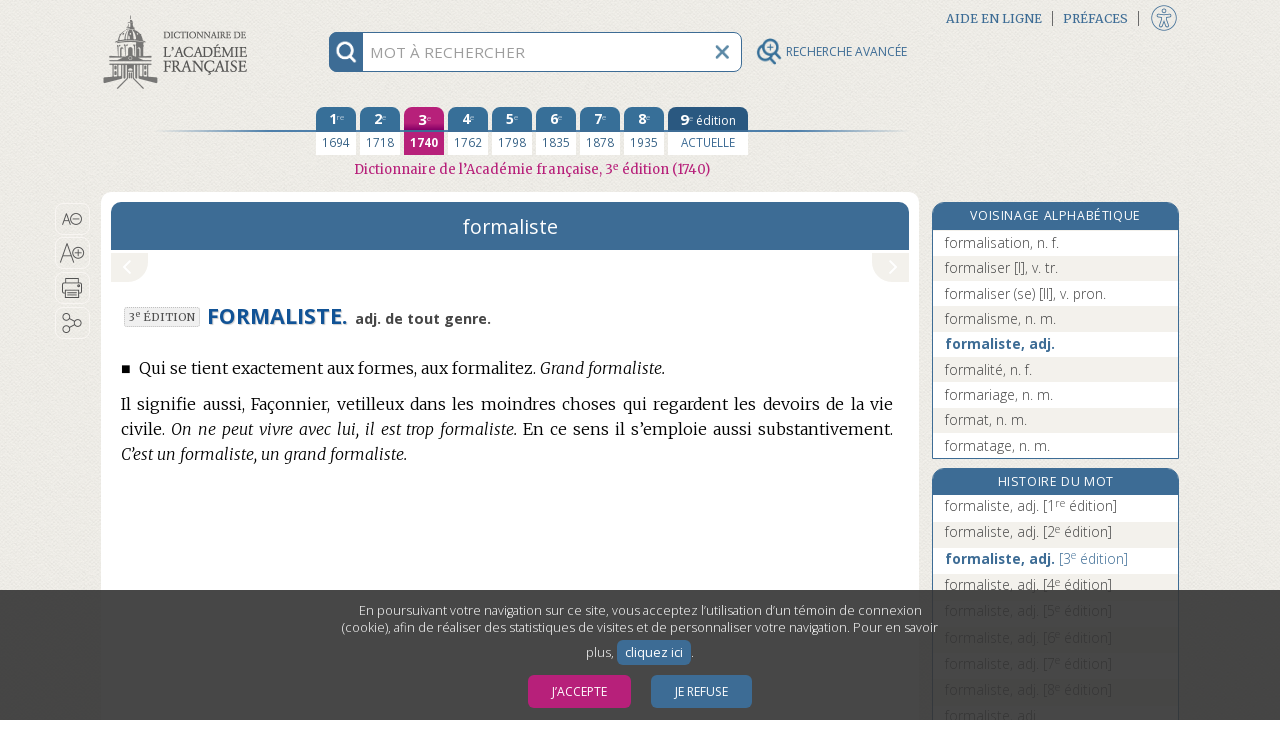

--- FILE ---
content_type: text/css
request_url: https://dictionnaire-academie.fr/css/stylesA.css?refresh=4.3.0-1426
body_size: 136330
content:
@charset "UTF-8";
@import url(gridlex.min.css);
@import url(stylesAF.css);
@import url(stylesAF_dif.css);
#wrapper > .grid {
  margin: 0 !important; }

.navy {
  cursor: pointer; }

.navy:hover, .navy:focus {
  color: #B7207A;
  text-decoration: underline; }

#preload {
  background: url("../images/loupeFocus.png") no-repeat -9999px -9999px; }

#colCentre a:focus {
  border-color: #B7207A;
  color: #B7207A;
  outline-style: solid;
  outline-color: #B7207A; }

a:focus span {
  color: #B7207A; }

ul {
  list-style-type: none;
  -webkit-margin-before: 0;
  -webkit-margin-after: 0;
  -webkit-margin-start: 0;
  -webkit-margin-end: 0;
  margin: 0;
  padding: 0; }

body {
  margin: 0;
  background-image: url("../images/paper_texture.png");
  background-position: center top;
  -webkit-font-smoothing: subpixel-antialiased; }

button {
  padding: 0;
  margin: 0;
  border: 0; }

@media only screen and (max-width: 768px) {
  select {
    background-color: white;
    border: 1px solid #707070;
      border-border-radius: 3px; } }

fieldset {
  display: block;
  margin-inline-start: 0px;
  margin-inline-end: 0px; }

.sr-only {
  margin: 0; }

input[type="checkbox"] {
  display: inline-block;
  position: relative;
  background-color: initial;
  cursor: default;
  appearance: auto;
  box-sizing: border-box;
  margin-bottom: 0px;
  margin-top: 0px;
  margin-left: 0px;
  margin-right: 5px;
  padding: 0; }

legend {
  display: none; }

#divStatutDuMot input[type="checkbox"] {
  margin-left: 5px; }

#wrapper {
  position: relative;
  margin-left: auto;
  margin-right: auto;
  padding: 0;
  padding-left: 40pt;
  padding-right: 40pt;
  margin-top: 0; }
  @media only screen and (max-width: 768px) {
    #wrapper {
      margin-left: 0pt;
      margin-right: 0pt;
      padding-left: 0pt;
      padding-right: 0pt; } }

#wrapper.deuxCol {
  max-width: 1078px; }

#wrapper.troisCol {
  max-width: 1300px; }

a {
  color: #3d6c95;
  cursor: pointer; }

a:hover {
  color: #048be6;
  cursor: pointer; }

a:visited {
  color: #3d6c95; }

a:active {
  color: #3d6c95; }

::-ms-clear {
  display: none; }

::-ms-reveal {
  display: none; }

#btAllerContenu {
  position: absolute;
  z-index: 2000;
  padding: 10px 20px;
  margin-left: 10px;
  background-color: transparent;
  -webkit-border-bottom-right-radius: 10px;
  -webkit-border-bottom-left-radius: 10px;
  -moz-border-radius-bottomright: 10px;
  -moz-border-radius-bottomleft: 10px;
  border-bottom-right-radius: 10px;
  border-bottom-left-radius: 10px;
  color: transparent;
  outline: 0; }

#btAllerContenu:focus {
  background-color: #B7207A;
  color: white;
  outline: 0; }

#acsenceurInfoBulle {
  width: auto;
  max-height: 80pt;
  overflow-y: auto;
  background-image: url("../images/filetInfoBulle.png");
  background-repeat: repeat-y;
  background-position: 219px top;
  border-top: 2px solid #ccc6ba;
  padding: 0;
  margin: 0; }

#acsenceurInfoBulle::-webkit-scrollbar {
  -webkit-appearance: none;
  background-color: #f8f5f2;
  border-left: 2px solid #ccc6ba;
  width: 20px; }

#acsenceurInfoBulle::-webkit-scrollbar:vertical {
  width: 12px; }

#acsenceurInfoBulle::-webkit-scrollbar:horizontal {
  height: 11px; }

#acsenceurInfoBulle::-webkit-scrollbar-thumb {
  border: 1px solid #ccc6ba;
  background-color: #ccc6ba;
  margin-left: 2px;
  margin-right: 2px; }

#acsenceurInfoBulle li {
  font-family: "Open Sans", sans-serif;
  font-weight: 400; }

.contenantHyperlienInfoBulle {
  top: 200pt;
  left: 50%;
  right: 50%;
  width: 220px;
  height: auto;
  background-color: #f9f7f4;
  position: absolute;
  border: 2px solid #ccc6ba;
  box-sizing: border-box;
  border-radius: 6pt 0 0 0;
  margin: 0;
  padding: 0;
  z-index: 500;
  cursor: pointer;
  display: none; }

.hyperlienInfoBulle {
  position: relative;
  margin: 0;
  padding: 0;
  width: 100%;
  border-radius: 6pt 0 0 0; }

.hyperlienInfoBulle h3 {
  font-family: "Open Sans", sans-serif;
  font-weight: 400;
  font-size: 80%;
  line-height: 1.3em;
  color: #0f6da8;
  background-color: #f3f1ec;
  position: relative;
  margin: 0;
  padding: 5pt 26pt 5pt 10pt;
  height: auto;
  border-radius: 6pt 0 0 0; }

.hyperlienInfoBulle ul {
  margin: 0;
  margin-top: 1pt;
  margin-bottom: 2pt;
  padding: 3pt;
  padding-left: 10pt;
  padding-right: 16pt; }

.hyperlienInfoBulle ul li {
  list-style: none;
  display: block;
  padding-top: 2pt;
  padding-bottom: 3pt;
  margin: 0;
  border-bottom: 1px solid #f3f1ec;
  line-height: 1.1em; }

.hyperlienInfoBulle ul li:last-of-type {
  border-bottom: none;
  padding-bottom: 0pt; }

.hyperlienInfoBulle ul li a {
  font-family: "Open Sans", sans-serif;
  font-weight: 400;
  font-size: 90%;
  color: #3d6c95;
  text-decoration: none;
  cursor: pointer; }

.hyperlienInfoBulle ul li a:hover {
  color: #048be6; }

.hyperlienInfoBullefermeture {
  width: 24pt;
  height: 24pt;
  position: absolute;
  right: -3px;
  top: -3px;
  background-image: url("../images/xViderRecherche.png");
  background-size: 40%;
  background-repeat: no-repeat;
  background-position: center;
  z-index: 102;
  cursor: pointer; }

.contenantHyperlienInfoBulleVide {
  top: 200pt;
  left: 50%;
  right: 50%;
  width: 230px;
  height: auto;
  background-color: #f9f7f4;
  position: absolute;
  border: 2px solid #ccc6ba;
  box-sizing: border-box;
  border-radius: 6pt 0 0 0;
  margin: 0;
  padding: 0;
  z-index: 500;
  cursor: pointer;
  display: none; }

.hyperlienInfoBulleVide {
  position: relative;
  margin: 0;
  padding: 0;
  width: 100%;
  border-radius: 6pt 0 0 0; }

.hyperlienInfoBulleVide h3 {
  font-family: "Open Sans", sans-serif;
  font-weight: 400;
  font-size: 80%;
  line-height: 1.3em;
  color: #0f6da8;
  background-color: #f3f1ec;
  position: relative;
  margin: 0;
  padding: 5pt 26pt 5pt 10pt;
  height: auto;
  border-radius: 6pt 0 0 0; }

.hyperlienInfoBullefermetureVide {
  width: 24pt;
  height: 24pt;
  position: absolute;
  right: -3px;
  top: -3px;
  background-image: url("../images/xViderRecherche.png");
  background-size: 40%;
  background-repeat: no-repeat;
  background-position: center;
  z-index: 102;
  cursor: pointer; }

.contenantInfoBulle {
  top: 80px;
  left: 80px;
  min-width: 160pt;
  height: auto;
  background-color: #f9f7f4;
  position: absolute;
  border: 2px solid #0f6da8;
  box-sizing: border-box;
  border-radius: 6pt;
  margin: 0;
  padding: 0;
  z-index: 100;
  cursor: pointer;
  display: none; }

.contenantInfoBulle:before {
  content: '';
  position: absolute;
  width: 7pt;
  height: 7pt;
  left: 0;
  top: 0%;
  transform: translateY(10px) translateX(-5pt) rotate(45deg);
  border-bottom: 2px solid #0f6da8;
  border-left: 2px solid #0f6da8;
  background-color: #f3f1ec; }

.bt_ff {
  position: relative; }

.infoBulle {
  position: relative;
  margin: 0;
  padding: 0;
  border-radius: 5pt 5pt 0 0;
  width: 100%;
  max-width: 320px;
  cursor: grab;
  text-decoration: none; }

.infoBulle h3 {
  font-family: "Open Sans", sans-serif;
  font-weight: 400;
  font-size: 80%;
  line-height: 1.3em;
  color: #0f6da8;
  background-color: #f3f1ec;
  position: relative;
  margin: 0;
  padding: 6pt 40pt 6pt 10pt;
  height: auto;
  border-bottom: 1px solid #0f6da8;
  border-radius: 6pt 6pt 0 0; }

.infoBulle ul {
  margin: 0;
  margin-top: 4pt;
  margin-bottom: 8pt;
  padding: 0;
  padding-left: 10pt;
  padding-right: 10pt; }

.infoBulle ul li {
  list-style: none;
  display: block;
  padding-top: 0pt;
  padding-bottom: 1pt;
  margin: 0;
  line-height: 100%;
  border-bottom: 1px solid #f3f1ec; }

.infoBulle ul li:last-of-type {
  border-bottom: none;
  padding-bottom: 0pt; }

.infoBulle ul li a {
  font-family: "Open Sans", sans-serif;
  font-weight: 300;
  font-size: 90%;
  line-height: 1.3em;
  color: #3d6c95;
  text-decoration: none;
  cursor: pointer; }

.infoBulle ul li a:hover {
  color: #048be6; }

.infoBullefermeture {
  width: 22pt;
  height: 22pt;
  position: absolute;
  right: 0;
  top: 0;
  background-image: url("../images/xViderRecherche.png");
  background-size: 40%;
  background-repeat: no-repeat;
  background-position: center;
  z-index: 102;
  cursor: pointer; }

#outils {
  width: 26pt;
  height: auto;
  position: fixed;
  display: block;
  top: 152pt;
  margin-left: -46px;
  z-index: 500;
  -webkit-user-select: none;
  -moz-user-select: none;
  -ms-user-select: none;
  user-select: none; }
  @media only screen and (max-width: 768px) {
    #outils {
      display: none; } }

#txMoins {
  display: block;
  width: 26pt;
  height: 24pt;
  background-color: transparent;
  border-radius: 6pt;
  border-color: #f8f5f2;
  border-width: 1pt;
  border-style: solid;
  margin-bottom: 2pt;
  -webkit-transition: all 0.4s ease-in-out;
  transition: all 0.4s ease-in-out;
  pointer-events: auto;
  outline: 0;
  overflow: visible; }

#txMoins img {
  display: block;
  position: absolute;
  z-index: 25;
  left: 50%;
  top: 50%;
  transform: translate(-50%, -50%);
  width: 40px;
  height: 30px; }

#txPlus {
  width: 26pt;
  height: 24pt;
  background-color: transparent;
  border-radius: 6pt;
  border-color: #f8f5f2;
  border-width: 1pt;
  border-style: solid;
  margin-bottom: 2pt;
  -webkit-transition: all 0.4s ease-in-out;
  transition: all 0.4s ease-in-out;
  pointer-events: auto;
  outline: 0;
  overflow: visible; }

#txPlus img {
  display: block;
  position: absolute;
  z-index: 25;
  left: 50%;
  top: 50%;
  transform: translate(-50%, -50%);
  width: 40px;
  height: 30px; }

#imprime {
  width: 26pt;
  height: 24pt;
  background-color: transparent;
  border-radius: 6pt;
  border-color: #f8f5f2;
  border-width: 1pt;
  border-style: solid;
  margin-bottom: 2pt;
  -webkit-transition: all 0.4s ease-in-out;
  transition: all 0.4s ease-in-out;
  pointer-events: auto;
  outline: 0;
  overflow: visible; }

#imprime img {
  display: block;
  position: absolute;
  z-index: 25;
  left: 50%;
  top: 50%;
  transform: translate(-50%, -50%);
  width: 40px;
  height: 30px; }

#partage {
  width: 26pt;
  height: 24pt;
  background-color: transparent;
  border-radius: 6pt;
  border-color: #f8f5f2;
  border-width: 1pt;
  border-style: solid;
  margin-bottom: 2pt;
  -webkit-transition: all 0.4s ease-in-out;
  transition: all 0.4s ease-in-out;
  pointer-events: auto;
  outline: 0;
  overflow: visible; }

#partage:disabled {
  opacity: 0.5;
  cursor: default; }

#partage img {
  display: block;
  position: absolute;
  z-index: 25;
  left: 50%;
  top: 50%;
  transform: translate(-50%, -50%);
  width: 40px;
  height: 30px; }

#divPartageIcones, #accessibiliteFen {
  width: 100%;
  max-width: 1178px;
  margin-left: auto;
  margin-right: auto;
  padding: 0;
  height: auto;
  position: fixed;
  top: 37%;
  left: 0;
  z-index: 600; }

@media only screen and (max-width: 768px) {
  #accessibiliteFen {
    width: 100%;
    max-width: 100%; } }

#sansResultat {
  width: 100%;
  margin-left: auto;
  margin-right: auto;
  padding: 0;
  height: auto;
  position: fixed;
  top: 37%;
  left: 0%;
  z-index: 600; }

.sansResultatFen {
  width: 440px;
  display: block;
  position: relative;
  margin: 0;
  margin-left: auto;
  margin-right: auto;
  z-index: 300;
  padding: 0;
  padding-bottom: 10px;
  background: #f9f7f4;
  color: #0f6da8;
  transition: opacity 0.5s;
  -webkit-border-radius: 7px;
  -moz-border-radius: 7px;
  border-radius: 7px;
  border-color: #3d6c95;
  border-width: 1px;
  border-style: solid; }
  @media only screen and (max-width: 768px) {
    .sansResultatFen {
      width: 80%; } }

#formAccessibilite {
  padding: 20px;
  padding-bottom: 10px; }

#divPartageIcones a, #divPartageIcones a:hover {
  pointer-events: auto; }

#divPartageIcones.divPartageIconesFermer, #accessibiliteFen.accessibiliteFenFermer, #sansResultat.divSansResultatsIconesFermer {
  display: none;
  top: -1000px; }

#divPartageIcones.divPartageIconesOuvert, #accessibiliteFen.accessibiliteFenOuvert, #sansResultat.divSansResultatsIconesOuvert {
  display: block; }

#divPartageIcones p, #accessibiliteFen label, #sansResultat p {
  font-family: "Open Sans", sans-serif;
  font-weight: 400;
  font-size: 80%;
  line-height: 1.3em;
  text-align: center;
  color: #0f6da8; }

#formAccessibilite label {
  display: inline;
  text-align: left; }

#sansResultat p {
  padding-top: 10px;
  font-family: "Open Sans", sans-serif;
  font-size: 100%;
  font-weight: 400;
  line-height: 1.3em;
  text-align: center; }

#formAccessibilite input[type=checkbox]:focus {
  outline: 2px solid #B7207A; }

.checkboxAccessibilite {
  width: 20px;
  vertical-align: top; }

#bandeTitrePartage, #bandeTitreSansResultat {
  position: relative;
  letter-spacing: 0.05em;
  margin: 0;
  padding: 4pt;
  padding-left: 0pt;
  padding-right: 0pt;
  background-color: #3379b5;
  color: #ffffff;
  border-width: 0px;
  border-style: solid;
  -webkit-border-radius: 6px 6px 0 0;
  -moz-border-radius: 6px 6px 0 0;
  border-radius: 6px 6px 0 0; }

#bandeTitrePartage p, #bandeTitreSansResultat p {
  font-family: "Open Sans", sans-serif;
  font-size: 90%;
  font-weight: 400;
  line-height: 1.3em;
  text-align: left;
  padding: 0;
  margin: 5px;
  padding-left: 6px;
  color: white; }

#infoAccessibilite {
  display: block;
  position: relative;
  float: left;
  width: 24px;
  height: 25px;
  margin-left: 20px;
  margin-top: -30px; }

#infoAccessibilite a img {
  display: block;
  position: absolute;
  width: 24px;
  height: 24px; }

#taillesTypoAccessibilite {
  width: 116px;
  display: block;
  margin-left: 20%;
  position: relative;
  text-align: center; }

#taillesTypoAccessibilite button {
  display: inline-block; }

#taillesTypoAccessibilite p {
  font-family: "Open Sans", sans-serif;
  font-size: 0.9em;
  font-weight: 400;
  line-height: 1.2em;
  text-align: center;
  margin: 0;
  margin-bottom: 6px;
  color: #525252; }

#btFermerPartage, #btFermerAccessibilite, #btFermerSansResultat {
  display: block;
  position: absolute;
  top: 2pt;
  right: 2pt;
  border: none;
  width: 22pt;
  height: 22pt;
  background-image: url("../images/xFermerInfoBulle.png");
  background-size: 10pt;
  background-position: center;
  background-repeat: no-repeat;
  outline: none;
  cursor: pointer;
  pointer-events: auto;
  background-color: transparent; }

#btFermerPartage:focus, #btFermerAccessibilite:focus, #btFermerSansResultat:focus, #btFermerPartage:hover, #btFermerAccessibilite:hover, #btFermerSansResultat:hover {
  background-image: url("../images/xFermerInfoBulleSurvol.png");
  background-color: transparent; }

.boutonCopierPartage, .boutonAccessibilite {
  display: block;
  margin: 0;
  margin-bottom: 6px;
  height: auto;
  margin-left: auto;
  margin-right: auto;
  background-color: #3d6c95;
  color: #ffffff;
  font-family: "Open Sans", sans-serif;
  font-size: 0.9em;
  border: none;
  -webkit-border-radius: 6px;
  -moz-border-radius: 6px;
  border-radius: 6px;
  padding: 4pt 12pt;
  -webkit-transition: background-color 0.2s ease-in-out;
  transition: background-color 0.2s ease-in-out;
  cursor: pointer;
  pointer-events: auto;
  -webkit-tap-highlight-color: transparent;
  -webkit-touch-callout: none;
  -webkit-user-select: none;
  -khtml-user-select: none;
  -moz-user-select: none;
  -ms-user-select: none;
  user-select: none;
  -webkit-box-shadow: none;
  box-shadow: none;
  outline: 0; }

.boutonCopierPartage:hover, .boutonAccessibilite:hover {
  background-color: #048be6; }

.boutonCopierPartage:focus, .boutonAccessibilite:focus {
  background-color: #B7207A; }

.boutonAccessibilite {
  float: right;
  margin-top: 24px;
  margin-bottom: 0;
  margin-right: 20px; }

.partageIcones {
  width: 40%;
  display: block;
  position: relative;
  margin: 0;
  margin-left: auto;
  margin-right: auto;
  z-index: 300;
  padding: 0;
  padding-bottom: 10px;
  background: #f9f7f4;
  color: #0f6da8;
  transition: opacity 0.5s;
  -webkit-border-radius: 7px;
  -moz-border-radius: 7px;
  border-radius: 7px;
  border-color: #3d6c95;
  border-width: 1px;
  border-style: solid; }
  @media only screen and (max-width: 768px) {
    .partageIcones {
      width: 80%; } }

.partageIcones div {
  display: inline-block;
  width: 100%;
  padding: 0;
  margin: 0; }

.btnpartage {
  display: block;
  margin: 0;
  margin-top: 6px;
  margin-bottom: 6px;
  height: 17pt;
  margin-left: auto;
  margin-right: auto;
  background-color: #3d6c95;
  color: #ffffff;
  border: none;
  -webkit-border-radius: 8px;
  -moz-border-radius: 8px;
  border-radius: 8px;
  padding: 4pt 12pt;
  -webkit-transition: background-color 0.2s ease-in-out;
  transition: background-color 0.2s ease-in-out; }

.btnpartage:hover {
  background-color: #048be6; }

#urlcopie {
  display: block;
  width: 80%;
  font-family: "Open Sans", sans-serif;
  font-size: 0.9em;
  font-weight: 400;
  color: #3d6c95;
  text-align: center;
  background-color: white;
  margin: 0;
  margin-bottom: 10px;
  margin-left: auto;
  margin-right: auto;
  padding: 6px;
  -webkit-tap-highlight-color: transparent;
  -webkit-touch-callout: none;
  -webkit-box-shadow: none;
  border-color: #ccc6ba;
  border-width: 1px;
  border-style: solid;
  -webkit-border-radius: 4px;
  -moz-border-radius: 4px;
  border-radius: 4px; }

#urlcopie:active, #urlcopie:focus {
  -webkit-tap-highlight-color: transparent;
  -webkit-touch-callout: none;
  -webkit-box-shadow: none;
  box-shadow: none;
  outline: 0; }

#phraseURL p {
  display: block;
  width: 80%;
  font-family: "Open Sans", sans-serif;
  font-size: 0.9em;
  font-weight: 400;
  color: #376f98;
  text-align: center;
  background-color: transparent;
  border: none;
  margin: 0;
  margin-left: auto;
  margin-right: auto;
  padding: 0; }

.fb-like, #fb-root {
  cursor: pointer;
  z-index: 2000; }

.twitterIcon {
  cursor: pointer;
  z-index: 2000;
  margin-top: 4px; }

.picto-item {
  position: relative;
  cursor: pointer; }

.picto-itemFocus:after {
  content: attr(aria-label);
  position: absolute;
  top: 0;
  left: 125%;
  z-index: 100;
  white-space: nowrap;
  padding: 5px 14px;
  color: #B7207A;
  border-radius: 4px;
  border-color: #B7207A;
  border-style: solid;
  border-width: 1px;
  font-size: 0.9em;
  font-family: "Open Sans", sans-serif;
  background: white; }

#txMoins.picto-itemFocus {
  outline: 0;
  background-color: #ffffff;
  border-color: #B7207A; }

#txPlus.picto-itemFocus {
  outline: 0;
  background-color: #ffffff;
  border-color: #B7207A; }

#imprime.picto-itemFocus {
  outline: 0;
  background-color: #ffffff;
  border-color: #B7207A; }

#partage.picto-itemFocus {
  outline: 0;
  background-color: #ffffff;
  border-color: #B7207A; }

.picto-itemFocus {
  outline: 0;
  background-color: #ffffff;
  border-color: #B7207A; }

[aria-label]:focus {
  outline: none; }

#iconesOutilsMobile {
  display: none; }
  @media only screen and (max-width: 768px) {
    #iconesOutilsMobile {
      display: block;
      width: 100%;
      height: auto;
      position: relative;
      z-index: 200;
      pointer-events: none; } }

.picto-itemMobile {
  position: relative;
  cursor: pointer;
  border-radius: 50%; }

.picto-itemMobile:focus {
  border-color: #B7207A; }

#partageMobile {
  display: inline-block;
  width: 26pt;
  height: 24pt;
  background-image: url("../images/reseaux.png");
  background-size: 85%;
  background-repeat: no-repeat;
  background-position: center;
  background-color: transparent;
  border-radius: 6pt;
  border-color: #ccc6ba;
  border-width: 1pt;
  border-style: solid;
  margin-bottom: 2pt;
  margin-left: auto;
  margin-right: auto;
  -webkit-transition: all 0.4s ease-in-out;
  transition: all 0.4s ease-in-out;
  pointer-events: auto; }

#partageMobile:focus {
  border-color: #B7207A; }

#typoPetit, #typoMoyen, #typoGrand, #typoPetitAcc, #typoMoyenAcc, #typoGrandAcc {
  display: inline-block;
  width: 26pt;
  height: 24pt;
  background-size: 85%;
  background-repeat: no-repeat;
  background-position: center;
  background-color: transparent;
  border-radius: 6pt;
  border-color: #525252;
  border-width: 1pt;
  border-style: solid;
  margin-bottom: 2pt;
  margin-left: auto;
  margin-right: auto;
  -webkit-transition: all 0.4s ease-in-out;
  transition: all 0.4s ease-in-out;
  pointer-events: auto; }

#typoPetit, #typoPetitAcc {
  background-image: url("../images/typoPetit.png"); }

#typoMoyen, #typoMoyenAcc {
  background-image: url("../images/typoMoyen.png"); }

#typoGrand, #typoGrandAcc {
  background-image: url("../images/typoGrand.png"); }

#typoPetit:focus, #typoMoyen:focus, #typoGrand:focus, #typoPetitAcc:focus, #typoMoyenAcc:focus, #typoGrandAcc:focus {
  border-color: #B7207A;
  background-color: white; }

header {
  position: fixed;
  width: calc(100% - 102px);
  height: 79pt;
  z-index: 400;
  left: auto;
  right: auto;
  margin: 0;
  padding: 0;
  background-image: url("../images/paper_texture.png");
  background-position: center top; }
  @media only screen and (max-width: 768px) {
    header {
      height: 141px;
      width: 100%;
      margin-left: auto;
      margin-right: auto;
      background: url(../images/signatureAFMobile.png) no-repeat 78px 6px/220px, #f8f5f2; } }

header.deuxCol {
  max-width: 1078px; }

header.troisCol {
  max-width: 1300px;
  min-width: 800px; }

#logoAF {
  position: fixed;
  z-index: 1000;
  top: 10pt; }
  @media only screen and (max-width: 768px) {
    #logoAF {
      left: 10pt;
      z-index: 1300;
      width: 70px; } }

#logoAF a:focus {
  outline: none; }

#logoAF a img.logoHighlight {
  display: block;
  background-image: url("../images/logoAFHighlight.png");
  background-size: 149px 78px;
  background-repeat: no-repeat; }
  @media only screen and (max-width: 768px) {
    #logoAF a img.logoHighlight {
      background-image: url("../images/logoAFMobileHighlight.png");
      background-size: 80%; } }

#logoAF img {
  display: block;
  background-image: url("../images/logoAF.png");
  background-size: 149px 78px;
  background-repeat: no-repeat;
  opacity: 0.75; }
  @media only screen and (max-width: 768px) {
    #logoAF img {
      background-image: url("../images/logoAFMobile.png");
      background-size: 80%;
      width: 70px; } }

#logoAF:hover img {
  background-image: url("../images/logoAF.png");
  opacity: 1; }
  @media only screen and (max-width: 768px) {
    #logoAF:hover img {
      background-image: url("../images/logoAFMobileHighlight.png");
      background-size: 80%; } }

#rechercheFixed {
  position: fixed;
  z-index: 600;
  top: 24pt;
  height: 30pt;
  width: calc(100% - 102px);
  margin-left: auto;
  margin-right: auto; }
  @media only screen and (max-width: 768px) {
    #rechercheFixed {
      z-index: 1300; } }

#headerAccueil > #rechercheFixed {
  position: relative;
  z-index: 600;
  top: 24pt;
  height: 30pt;
  width: calc(100% - 102px);
  margin-left: auto;
  margin-right: auto; }
  @media only screen and (max-width: 768px) {
    #headerAccueil > #rechercheFixed {
      z-index: 1300; } }

#rechercheFixed.deuxCol {
  max-width: 1074px;
  padding-left: 2px; }

#rechercheFixed.troisCol {
  max-width: 1300px; }

#contenantRecherche {
  position: relative;
  z-index: 600;
  height: 30pt;
  width: 70%;
  margin-left: 21%;
  margin-right: 79%;
  -webkit-user-select: none;
  -moz-user-select: none;
  -ms-user-select: none;
  user-select: none; }
  @media only screen and (max-width: 768px) {
    #contenantRecherche {
      margin-left: 0;
      display: flex;
      position: fixed;
      width: 68%;
      top: 35pt;
      left: 60pt; } }

#headerAccueil > #rechercheFixed {
  position: relative;
  z-index: 600;
  top: 24pt;
  height: 30pt;
  width: calc(100% - 102px);
  margin-left: auto;
  margin-right: auto; }
  @media only screen and (max-width: 768px) {
    #headerAccueil > #rechercheFixed {
      z-index: 1300;
      top: 0pt;
      margin-bottom: 10px; } }

#headerAccueil > #rechercheFixed > #contenantRecherche {
  position: fixed;
  z-index: 600;
  height: 30pt;
  width: 90%;
  margin-left: 5%;
  margin-right: 5%;
  -webkit-user-select: none;
  -moz-user-select: none;
  -ms-user-select: none;
  user-select: none; }
  @media only screen and (max-width: 768px) {
    #headerAccueil > #rechercheFixed > #contenantRecherche {
      margin-left: 0;
      display: flex;
      position: relative;
      width: 90%;
      top: 0;
      left: 0; } }

#contenantRecherche.deuxCol {
  max-width: 413px; }

#contenantRecherche.troisCol {
  max-width: 411px;
  margin-left: auto;
  margin-right: auto; }

#explicationRecherche {
  position: absolute;
  display: none;
  max-width: 440px;
  top: 56px;
  left: 0;
  z-index: 3000;
  padding: 5px 14px;
  background: #f9f7f4;
  color: #0f6da8;
  border: 2px solid #0f6da8;
  box-sizing: border-box;
  border-radius: 6pt;
  font-size: 0.9em;
  font-family: "Open Sans", sans-serif; }

#explicationRecherche:before {
  content: '';
  position: absolute;
  width: 7pt;
  height: 7pt;
  left: 15pt;
  top: -13pt;
  transform: translateY(10px) translateX(-5pt) rotate(135deg);
  border-bottom: 2px solid #0f6da8;
  border-left: 2px solid #0f6da8;
  background-color: #f9f7f4; }

#explicationRecherche.afficher {
  display: block;
  cursor: pointer; }

#frm_search {
  width: 100%; }

#recherche {
  position: absolute;
  height: 30pt;
  width: 100%;
  font-family: "Open Sans", sans-serif;
  font-size: 1em;
  font-weight: 400;
  display: block;
  box-sizing: border-box;
  border: 1px solid #3d6c95;
  -webkit-border-radius: 8px;
  border-radius: 8px;
  background-color: #ffffff;
  padding: 9px 20px 9px 40px;
  -webkit-transition: width 0.4s ease-in-out;
  transition: width 0.4s ease-in-out;
  outline: none;
  z-index: 5; }
  @media only screen and (max-width: 768px) {
    #recherche {
      position: relative;
      width: 100%; } }

#recherche:-ms-input-placeholder {
  color: #9d9d9d; }

#recherche::-ms-input-placeholder {
  color: #9d9d9d; }

#recherche::placeholder {
  color: #9d9d9d;
  font-size: 1em; }
  @media only screen and (max-width: 768px) {
    #recherche::placeholder {
      font-size: 0.9em; } }

#rechEntrees::placeholder {
  color: #9d9d9d; }

#recherche:focus {
  color: #3d6c95; }

#recherche.rechercheFocusStyle {
  border-color: #048be6;
  color: #3d6c95; }

#infoRecherche, #infoRechercheAccueil {
  position: absolute;
  z-index: 20;
  height: 30pt;
  width: 26pt;
  overflow: hidden;
  border-top-left-radius: 8px;
  border-bottom-left-radius: 8px;
  cursor: pointer; }

#infoRechercheAccueil {
  height: 40pt;
  background-color: #3d6c95; }
  @media only screen and (max-width: 768px) {
    #infoRechercheAccueil {
      height: 30pt;
      width: 26pt; } }

#infoRecherche:focus, #infoRechercheAccueil:focus {
  position: absolute;
  z-index: 20;
  height: 30pt;
  width: 26pt;
  overflow: hidden;
  border-top-left-radius: 8px;
  border-bottom-left-radius: 8px;
  cursor: pointer;
  outline: none; }

#infoRechercheAccueil:focus {
  height: 50pt; }

#infoRecherche img {
  position: absolute;
  left: 0;
  z-index: 20;
  height: 30pt;
  width: 26pt; }

#btViderRecherche, #btViderRechercheAccueil {
  display: block;
  position: absolute;
  z-index: 25;
  top: 0pt;
  right: 0pt;
  border: none;
  -webkit-border-radius: 0 8px 8px 0;
  -moz-border-radius: 0 8px 8px 0;
  border-radius: 0 8px 8px 0;
  width: 30pt;
  height: 30pt;
  background-color: transparent;
  outline: none;
  cursor: pointer; }
  @media only screen and (max-width: 768px) {
    #btViderRecherche, #btViderRechercheAccueil {
      display: block;
      top: 0pt;
      right: 0pt; } }

#btLoupeAv {
  display: block;
  position: absolute;
  width: auto;
  height: auto;
  z-index: 800;
  top: 0pt;
  right: -131pt;
  border-color: transparent;
  border-width: 1px;
  border-style: solid;
  border-radius: 6px;
  background: transparent;
  padding: 2px 8px;
  margin: 0;
  outline: none; }
  @media only screen and (max-width: 768px) {
    #btLoupeAv {
      right: -144px;
      top: 3px; } }

#btLoupeAv.active {
  display: block;
  position: absolute;
  width: auto;
  height: auto;
  z-index: 25;
  top: 0pt;
  right: -131pt;
  border-color: #3d6c95;
  border-width: 1px;
  border-style: solid;
  border-radius: 6px;
  background: #F0F5F7;
  background: linear-gradient(90deg, #eef4f6 0%, white 100%);
  padding: 2px 8px;
  outline: none; }
  @media only screen and (max-width: 768px) {
    #btLoupeAv.active {
      background: transparent;
      border-color: transparent;
      right: -144px;
      top: 3px; } }

#btLoupeAv img {
  width: 20pt;
  height: 20pt;
  padding-top: 3px; }
  @media only screen and (max-width: 768px) {
    #btLoupeAv img {
      width: 18pt;
      height: 18pt;
      padding-top: 0; } }

#btLoupeAv:hover {
  cursor: pointer; }

#imgLoupeAv {
  border: none; }

#titreBtRechAv {
  display: inline-block;
  float: right;
  padding-top: 8px;
  padding-left: 4px;
  font-family: "Open Sans", sans-serif;
  font-size: 0.9em;
  font-weight: 400;
  height: 12px;
  color: #3d6c95;
  opacity: 1; }
  @media only screen and (max-width: 768px) {
    #titreBtRechAv {
      opacity: 0;
      width: 100px; } }

#btViderRechercheAccueil {
  height: 100%; }

#btViderRecherche:focus, #btViderRechercheAccueil:focus {
  background-color: #B7207A;
  border-right-color: #3d6c95;
  border-top-color: #3d6c95;
  border-bottom-color: #3d6c95;
  border-right-width: 1px;
  border-top-width: 1px;
  border-bottom-width: 1px;
  border-right-style: solid;
  border-top-style: solid;
  border-bottom-style: solid; }

#btViderRecherche img {
  position: absolute;
  left: 0;
  height: 30pt;
  width: 30pt; }

#btViderRechercheAccueil img {
  position: absolute;
  right: 0;
  height: 30pt;
  width: 30pt; }

#btViderRecherche img {
  position: absolute;
  left: 0;
  height: 30pt;
  width: 30pt; }

#imgViderRecherche, #imgViderRechercheAccueil, #imgInfoRecherche, #imgInfoRechercheAccueil {
  display: block;
  position: absolute;
  z-index: 25;
  top: 50%;
  transform: translateY(-50%);
  right: 4pt;
  border: none;
  width: 30pt;
  height: 30pt; }

#imgViderRechercheAccueil {
  left: 0;
  width: 100%;
  height: 100%; }

#imgInfoRechercheAccueil {
  left: 0;
  width: 26pt;
  height: 26pt; }
  @media only screen and (max-width: 768px) {
    #imgInfoRechercheAccueil {
      position: absolute;
      z-index: 25;
      top: 32%;
      transform: translateY(-30%);
      width: 26pt;
      height: 26pt; } }

#contenantDeuxBoutons {
  position: relative;
  display: block;
  width: 96%;
  height: auto;
  background-color: #3d6c95;
  padding-bottom: 0px;
  padding-top: 12px;
  padding-left: 2%;
  padding-right: 2%;
  margin: 0;
  text-align: center; }

#motCommencant, #motsProches {
  display: inline-block;
  width: 38%;
  border-radius: 6px 6px 0px 0px;
  background-color: #3d6c95;
  border-style: solid;
  border-color: white;
  border-width: 1px;
  border-bottom: 0px solid white;
  padding: 2px; }
  @media only screen and (max-width: 768px) {
    #motCommencant, #motsProches {
      width: 80%; } }

#motCommencant {
  margin: 0;
  margin-right: 2%; }
  @media only screen and (max-width: 768px) {
    #motCommencant {
      margin-right: 0%;
      margin-bottom: 4px; } }

#motsProches {
  margin: 0;
  margin-left: 2%; }
  @media only screen and (max-width: 768px) {
    #motsProches {
      margin-left: 0%; } }

#motCommencant.btRechercheActive, #motsProches.btRechercheActive {
  background-color: white;
  color: #3d6c95;
  border-style: solid;
  border-color: white;
  border-width: 0px;
  border-bottom: 0px solid white; }

#motCommencant.btRechercheActive a:hover, #motsProches.btRechercheActive a:hover {
  background-color: transparent;
  cursor: text; }

#motCommencant.btRechercheActive a, #motsProches.btRechercheActive a {
  font-family: "Open Sans", sans-serif;
  font-size: 0.9em;
  font-weight: 400;
  color: #3d6c95;
  background-color: transparent;
  padding: 4px;
  margin: 0;
  border: none; }

#motCommencant.btRechercheActive a:focus, #motsProches.btRechercheActive a:focus {
  border-radius: 4px 4px 0px 0px;
  background-color: #B7207A;
  border-style: solid;
  border-color: #B7207A;
  border-width: 1px;
  border-bottom: 0px solid #B7207A;
  color: white; }

#motCommencant.btRechercheActive a:focus > #motCommencant, #motsProches.btRechercheActive a:focus > #motsProches {
  background-color: #B7207A; }

#motCommencant.btRechercheDisponible:hover, #motsProches.btRechercheDisponible:hover {
  background-color: #B7207A;
  border-style: solid;
  border-color: white;
  border-width: 1px;
  border-bottom: 0px solid white;
  color: white; }

#motCommencant.btRechercheDisponible a, #motsProches.btRechercheDisponible a {
  font-family: "Open Sans", sans-serif;
  font-size: 0.9em;
  font-weight: 400;
  color: white;
  background-color: transparent;
  padding: 4px;
  margin: 0;
  border: none; }

#motCommencant.btRechercheDisponible a:focus, #motsProches.btRechercheDisponible a:focus {
  background-color: #B7207A;
  border-radius: 4px 4px 0px 0px;
  border-bottom: 0px solid white;
  color: white;
  outline-width: 0; }

#listeMotRecherche {
  padding-left: 24pt;
  padding-top: 20pt;
  padding-bottom: 0pt; }

#listeMotRecherche li {
  list-style: none;
  font-family: "Open Sans", sans-serif;
  font-size: 0.9em;
  font-weight: 300;
  line-height: 1.7em; }

#listeMotRecherche li a {
  color: #ffffff;
  text-decoration: none; }

#listeMotRecherche li a:hover {
  color: #a4d1ea; }

input::placeholder {
  color: #9d9d9d; }

input:focus::placeholder {
  color: #9d9d9d; }

.autocomplete {
  position: relative;
  display: inline-block;
  width: 100%;
  z-index: 10; }

input {
  border: 1px solid transparent;
  background-color: #f3f1ec;
  padding: 10px;
  font-size: 1.1em;
  font-family: "Open Sans", sans-serif; }

input[type=text] {
  background-color: #9d9d9d;
  width: 100%; }

input[type=submit] {
  background-color: DodgerBlue;
  color: #fff;
  cursor: pointer; }

.autocomplete-items {
  position: absolute;
  border-right: 1px solid #3d6c95;
  border-left: 1px solid #3d6c95;
  border-bottom: 1px solid #3d6c95;
  border-top: none;
  border-radius: 0px 0px 10px 10px;
  z-index: 4;
  top: 34px;
  left: 0px;
  right: 0px;
  font-family: "Open Sans", sans-serif;
  font-size: 85%;
  max-height: 380px;
  overflow-y: auto;
  overflow-x: hidden;
  display: none; }

.autocomplete-items::-webkit-scrollbar {
  -webkit-appearance: none;
  background-color: #f8f5f2;
  border-left: 1px solid #3d6c95;
  width: 20px; }

.autocomplete-items::-webkit-scrollbar:vertical {
  width: 12px; }

.autocomplete-items::-webkit-scrollbar:horizontal {
  height: 11px; }

.autocomplete-items::-webkit-scrollbar-thumb {
  border: 1px solid #3d6c95;
  background-color: #3d6c95;
  background-image: url("../images/troisBarreAscenceur.svg");
  background-size: 10px 10px;
  background-repeat: no-repeat;
  background-position: center;
  margin-left: 2px;
  margin-right: 2px; }

.autocomplete-items div,
.autocomplete-items a {
  padding: 10px;
  cursor: pointer;
  background-color: #fff;
  border-bottom: 1px solid #3d6c95;
  display: block;
  color: #464646;
  text-decoration: none; }

.autocomplete-items div:nth-child(1),
.autocomplete-items a:nth-child(1) {
  padding: 10px;
  cursor: pointer;
  background-color: #fff;
  border-bottom: 0px solid #3d6c95;
  display: block;
  color: #464646;
  text-decoration: none; }

.autocomplete-items a:focus {
  color: white;
  outline-width: 0;
  background-color: #B7207A; }

.autocomplete-items div:last-child, .autocomplete-items a:last-child {
  border-bottom: 0px solid #3d6c95; }

.autocomplete-items div:hover,
.autocomplete-items a:hover,
.autocomplete-items a.selected {
  background-color: #f8f5f2;
  color: #464646;
  cursor: pointer; }

.autocomplete-active {
  background-color: DodgerBlue;
  color: #ffffff; }

.menuTop {
  position: absolute;
  z-index: 500;
  right: 0;
  top: 8pt; }
  @media only screen and (max-width: 768px) {
    .menuTop {
      display: none;
      top: -800pt;
      left: 0;
      height: 800pt;
      width: 100%;
      margin: 0;
      background-color: #f3f1ec; } }

.menuTop a {
  margin: 0;
  padding: 0; }
  @media only screen and (max-width: 768px) {
    .menuTop a {
      padding-top: 40pt; } }

.menuTop a {
  float: left;
  background-color: transparent;
  font-family: "Merriweather", serif;
  font-size: 0.8em;
  font-weight: 400;
  text-transform: uppercase;
  display: block;
  color: #3d6c95;
  text-align: center;
  padding: 0px;
  margin: 0;
  text-decoration: none;
  -webkit-transition: color 0.2s ease-in-out;
  transition: color 0.2s ease-in-out; }
  @media only screen and (max-width: 768px) {
    .menuTop a {
      float: none;
      display: block;
      margin-left: 20%;
      margin-right: 20%;
      border-right: 0px solid #000;
      border-bottom-style: solid;
      border-bottom-width: 1px;
      border-bottom-color: #ccc6ba;
      padding: 6pt;
      font-size: 100%;
      font-weight: 300; } }

.menuTop a:last-of-type {
  margin: 0px 0px;
  border-bottom: none; }

.menuTop a:hover {
  color: #B7207A;
  outline: 0; }

.menuTop a:focus {
  color: #B7207A;
  border-bottom: solid 1px #B7207A;
  display: inline;
  padding-bottom: 4px;
  outline: 0; }

#separateurMenu {
  float: left;
  background-color: #6a6a6a;
  width: 1px;
  height: 15px;
  margin-left: 10px;
  margin-right: 10px; }

.menuTopCell {
  position: fixed;
  z-index: 700;
  width: 100%;
  right: 0;
  top: -100vh;
  display: none; }
  @media only screen and (max-width: 768px) {
    .menuTopCell {
      display: none;
      z-index: 2100;
      top: -100vh;
      left: 0;
      height: 90vh;
      width: 100%;
      margin: 0;
      padding-top: 10vh;
      background-color: #f3f1ec;
      -webkit-transition: all 0.3s ease-in-out;
      transition: all 0.3s ease-in-out; } }

@media only screen and (max-width: 768px) {
  .ouvertureMenuCell {
    display: block;
    top: 0; } }

@media only screen and (max-width: 768px) {
  .menuTopCell ul {
    display: block;
    margin: 0;
    padding: 0; } }

@media only screen and (max-width: 768px) {
  .menuTopCell ul li {
    float: none;
    display: block;
    margin-left: auto;
    margin-right: auto;
    padding-top: 10px;
    padding-bottom: 10px; } }

@media only screen and (max-width: 768px) {
  .menuTopCell ul li a {
    font-family: "Merriweather", serif;
    font-size: 90%;
    font-weight: 300;
    text-transform: uppercase;
    display: block;
    color: #376f98;
    text-align: center;
    padding: 0px 0px;
    text-decoration: none;
    -webkit-transition: color 0.2s ease-in-out;
    transition: color 0.2s ease-in-out; } }

@media only screen and (max-width: 768px) {
  .menuTopCell ul li a:hover {
    color: #0f6da8; } }

#accessibilite {
  width: 30px;
  Height: 30px;
  position: relative;
  display: inline-block;
  float: right; }

#accessibilite a {
  cursor: pointer; }

#accessibilite img {
  display: block;
  position: absolute;
  top: -8px; }

.transform {
  -webkit-transition: top 0.5s ease 0.5s;
  -moz-transition: top 0.5s ease 0.5s;
  -o-transition: top 0.5s ease 0.5s;
  -ms-transition: top 0.5s ease 0.5s;
  transition: top 0.5s ease 0.5s; }

.menuAnim {
  position: fixed;
  display: none;
  top: 0px;
  right: 0px;
  width: 48px;
  height: 48px;
  cursor: pointer;
  -moz-transition: all 0.3s;
  -webkit-transition: all 0.3s;
  transition: all 0.3s;
  z-index: 800;
  text-decoration: none;
  background-color: transparent; }
  @media only screen and (max-width: 768px) {
    .menuAnim {
      display: block;
      z-index: 2200; } }

.menuAnim:focus {
  outline: 0; }

.menuAnim .menuIcone {
  display: inline-block;
  position: absolute;
  left: 50%;
  top: 50%;
  bottom: auto;
  right: auto;
  -webkit-transform: translateX(-50%) translateY(-50%);
  -moz-transform: translateX(-50%) translateY(-50%);
  -ms-transform: translateX(-50%) translateY(-50%);
  -o-transform: translateX(-50%) translateY(-50%);
  transform: translateX(-50%) translateY(-50%);
  width: 14pt;
  height: 1.8pt;
  border-radius: 4pt;
  background-color: #376f98;
  -webkit-transition: background-color 0.3s;
  -moz-transition: background-color 0.3s;
  transition: background-color 0.3s; }

.menuAnim:focus .menuIcone {
  background-color: #B7207A; }

.menuAnim .menuIcone::before, .menuAnim .menuIcone:after {
  content: '';
  width: 14pt;
  height: 1.8pt;
  border-radius: 4pt;
  position: absolute;
  background-color: #376f98;
  -webkit-transition: -webkit-transform .3s, top .3s, background-color 0s;
  -moz-transition: -moz-transform .3s, top .3s, background-color 0s;
  transition: transform .3s, top .3s, background-color 0s; }

.menuAnim .menuIcone::before {
  top: -6px;
  left: 0; }

.menuAnim .menuIcone::after {
  top: 6px;
  left: 0; }

.menuAnim:focus .menuIcone::before, .menuAnim:focus .menuIcone:after {
  background-color: #B7207A; }

.menuAnim .menuIcone.is-clicked {
  background-color: transparent;
  text-decoration: none; }

.menuAnim .menuIcone.is-clicked::before, .menuAnim .menuIcone.is-clicked::after {
  background-color: #376f98; }

.menuAnim:focus .menuIcone.is-clicked::before, .menuAnim:focus .menuIcone.is-clicked::after {
  background-color: #B7207A; }

.menuAnim .menuIcone.is-clicked::before {
  top: 0;
  -webkit-transform: rotate(135deg);
  -moz-transform: rotate(135deg);
  -ms-transform: rotate(135deg);
  -o-transform: rotate(135deg);
  transform: rotate(135deg); }

.menuAnim .menuIcone.is-clicked::after {
  top: 0;
  -webkit-transform: rotate(225deg);
  -moz-transform: rotate(225deg);
  -ms-transform: rotate(225deg);
  -o-transform: rotate(225deg);
  transform: rotate(225deg); }

#ulFlexDictionnaire {
  display: flex;
  margin: auto;
  margin-top: 0;
  align-items: center;
  justify-content: center;
  padding-inline-start: 0px;
  padding-left: 0; }
  @media only screen and (max-width: 768px) {
    #ulFlexDictionnaire {
      display: block;
      width: 100%; } }

#editions {
  position: absolute;
  left: 20pt;
  top: 4pt; }
  @media only screen and (max-width: 768px) {
    #editions {
      visibility: hidden; } }

#contenantBtVersions {
  position: relative;
  width: 100%;
  height: 42px;
  display: flex;
  justify-content: center;
  z-index: 5; }
  @media only screen and (max-width: 768px) {
    #contenantBtVersions {
      display: flex;
      flex-wrap: nowrap; } }

#contenantBtVersions:after {
  visibility: hidden;
  display: block;
  content: "";
  clear: both;
  height: 0;
  padding-top: 4pt; }

#editions p {
  font-family: "Merriweather", serif;
  font-size: 0.9em;
  color: #376f98; }

.filetVersions {
  z-index: 1;
  position: absolute;
  top: 23px;
  width: 100%;
  margin-left: 50%;
  transform: translateX(-50%);
  height: 2px;
  background: #4e7faa;
  background: linear-gradient(90deg, rgba(78, 127, 170, 0) 0%, #4e7faa 15%, #4e7faa 85%, rgba(78, 127, 170, 0) 100%); }
  @media only screen and (max-width: 768px) {
    .filetVersions {
      margin-left: 0%;
      transform: translateX(0%);
      width: 100%;
      left: 0;
      background: #4e7faa; } }

#versions {
  width: 70%;
  text-align: center;
  display: block;
  position: relative;
  margin-top: 80pt;
  padding-top: 0;
  padding-bottom: 4pt;
  padding-left: 0;
  padding-right: 0; }
  @media only screen and (max-width: 768px) {
    #versions {
      padding-left: 0pt;
      padding-right: 0;
      margin-left: 0;
      margin-right: 0;
      margin-bottom: 0;
      padding-bottom: 0;
      border-bottom-width: 0;
      width: 100%;
      margin-top: 98px;
      position: fixed;
      z-index: 400; } }

#versions.deuxCol {
  margin-left: 5%;
  margin-right: 25%; }
  @media only screen and (max-width: 768px) {
    #versions.deuxCol {
      margin-left: 0;
      margin-right: 0; } }

#versions.troisCol {
  margin-left: auto;
  margin-right: auto; }

.chiffre {
  width: 100%;
  height: 20px;
  padding-top: 2px;
  padding-bottom: 1px;
  font-family: "Open Sans", sans-serif;
  background-color: #376f98;
  text-decoration: none;
  color: #ffffff;
  font-size: 14px;
  font-weight: 700;
  border-bottom-style: solid;
  border-bottom-color: #3d6c95;
  border-bottom-width: 2px;
  -webkit-border-radius: 8px 8px 0 0;
  -moz-border-radius: 8px 8px 0 0;
  border-radius: 8px 8px 0 0;
  -webkit-transition: background-color 0.4s ease-in-out;
  -moz-border-transition: background-color 0.4s ease-in-out;
  transition: background-color 0.4s ease-in-out; }
  @media only screen and (max-width: 768px) {
    .chiffre {
      height: 20px; } }

/* FOCUS bts années dictionnaires > Disponibles */
.chiffre:focus {
  background-color: #B7207A;
  outline: 0; }

.chiffre:focus ~ .annee {
  color: #B7207A; }

#v1 a:focus > .blocVersion > .chiffre, #v2 a:focus > .blocVersion > .chiffre, #v3 a:focus > .blocVersion > .chiffre, #v4 a:focus > .blocVersion > .chiffre, #v5 a:focus > .blocVersion > .chiffre, #v6 a:focus > .blocVersion > .chiffre, #v7 a:focus > .blocVersion > .chiffre, #v8 a:focus > .blocVersion > .chiffre {
  background-color: #B7207A; }

#v1 a:focus > .blocVersion > .annee, #v2 a:focus > .blocVersion > .annee, #v3 a:focus > .blocVersion > .annee, #v4 a:focus > .blocVersion > .annee, #v5 a:focus > .blocVersion > .annee, #v6 a:focus > .blocVersion > .annee, #v7 a:focus > .blocVersion > .annee, #v8 a:focus > .blocVersion > .annee {
  color: #B7207A; }

#v9 a:focus > #version9 > .cNeuf {
  background-color: #B7207A;
  outline: 0; }

#v9 a:focus > #version9 > .cNeuf ~ .actuelle {
  color: #B7207A; }

/* FOCUS bts versions dictionnaires > Non disponibles */
div.nonDispo > div.chiffre:focus {
  background-color: #525252; }

div.nonDispo > div.chiffre:focus ~ .annee {
  color: #000000; }

#version1.nonDispo div.nonDispoOver {
  background-color: #000; }

.chiffreHover {
  background-color: #B7207A; }

#chiffreNeuf {
  display: block;
  padding-top: 2px;
  padding-bottom: 1px; }

.cNeuf {
  width: 100%;
  height: 20px;
  font-family: "Open Sans", sans-serif;
  background-color: #2a5880;
  text-decoration: none;
  color: #ffffff;
  font-size: 1.8em;
  font-weight: 700;
  border-bottom-style: solid;
  border-bottom-color: #3d6c95;
  border-bottom-width: 2px;
  -webkit-border-radius: 8px 8px 0 0;
  -moz-border-radius: 8px 8px 0 0;
  border-radius: 8px 8px 0 0;
  -webkit-transition: all 0.4s ease-in-out;
  -moz-border-transition: all 0.4s ease-in-out;
  transition: all 0.4s ease-in-out; }

.cNeufHover {
  background-color: #B7207A; }

#v1:focus, #v2:focus, #v3:focus, #v4:focus, #v5:focus, #v6:focus, #v7:focus, #v8:focus, #v9:focus {
  outline-color: #B7207A;
  outline-style: solid;
  outline-width: 2px; }

#version9 {
  cursor: cursor;
  min-width: 80px; }
  @media only screen and (max-width: 768px) {
    #version9 {
      min-width: auto; } }

#version9.actif > .cNeuf {
  font-family: "Open Sans", sans-serif;
  background-color: #3d6c95;
  text-decoration: none;
  color: #ffffff;
  font-size: 1.8em;
  font-weight: 700;
  border-bottom-style: solid;
  border-bottom-color: #2a5880;
  border-bottom-width: 2px;
  -webkit-border-radius: 8px 8px 0 0;
  -moz-border-radius: 8px 8px 0 0;
  border-radius: 8px 8px 0 0; }

#version9.actif > .actuelle {
  background-color: #3d6c95;
  text-decoration: none;
  color: #ffffff; }

#version9.actif {
  cursor: default; }

#version9.nonDispo > .cNeuf {
  font-family: "Open Sans", sans-serif;
  background-color: #727272;
  text-decoration: none;
  color: #ffffff;
  font-size: 1.8em;
  font-weight: 700;
  border-bottom-style: solid;
  border-bottom-color: #3d6c95;
  border-bottom-width: 2px;
  -webkit-border-radius: 8px 8px 0 0;
  -moz-border-radius: 8px 8px 0 0;
  border-radius: 8px 8px 0 0; }

#version9.nonDispo > .actuelle {
  background-color: white;
  text-decoration: none;
  color: #727272; }

#version9.nonDispo {
  cursor: default; }

.neufHover {
  background-color: #B7207A; }

.editionNeuf {
  font-weight: 400;
  font-size: 12px;
  color: #ffffff; }
  @media only screen and (max-width: 768px) {
    .editionNeuf {
      display: none; } }

a:focus span.editionNeuf {
  color: white; }

#actuelle {
  display: block;
  font-family: "Open Sans", sans-serif;
  font-size: 1.4em;
  font-weight: 400;
  padding-top: 2px;
  padding-bottom: 5px;
  width: 100%;
  text-decoration: none;
  display: block;
  -webkit-transition: all 0.4s ease-in-out;
  -moz-border-transition: all 0.4s ease-in-out;
  transition: all 0.4s ease-in-out; }
  @media only screen and (max-width: 768px) {
    #actuelle {
      display: none; } }

#actuelleCell {
  font-family: "Open Sans", sans-serif;
  font-size: 1.4em;
  font-weight: 400;
  padding-top: 2px;
  padding-bottom: 5px;
  padding-left: 6px;
  padding-right: 6px;
  height: 15px;
  text-decoration: none;
  display: none;
  -webkit-transition: all 0.4s ease-in-out;
  -moz-border-transition: all 0.4s ease-in-out;
  transition: all 0.4s ease-in-out; }
  @media only screen and (max-width: 768px) {
    #actuelleCell {
      display: block;
      padding-top: 1px;
      padding-bottom: 5px;
      height: 12px;
      font-size: 1.2em; } }

.actuelleActif {
  color: white;
  background-color: #3d6c95; }

.actuelle {
  color: #3d6c95;
  background-color: white; }

.actuelleHover {
  color: #B7207A; }

#version1 sup, #version2 sup, #version3 sup, #version4 sup, #version5 sup, #version6 sup, #version7 sup, #version8 sup, #version9 sup {
  font-weight: 300;
  font-size: 8px;
  position: relative; }

#version1, #version2, #version3, #version4, #version5, #version6, #version7, #version8, #version9 {
  font-weight: 300;
  font-size: 0.55em;
  position: relative;
  text-decoration: none; }

.blocVersion {
  width: 100%;
  -webkit-border-radius: 10px 10px 0 0;
  -moz-border-radius: 10px 10px 0 0;
  border-radius: 10px 10px 0 0; }

#version1.nonDispo > .chiffre, #version2.nonDispo > .chiffre, #version3.nonDispo > .chiffre, #version4.nonDispo > .chiffre, #version5.nonDispo > .chiffre, #version6.nonDispo > .chiffre, #version7.nonDispo > .chiffre, #version8.nonDispo > .chiffre {
  width: 100%;
  font-family: "Open Sans", sans-serif;
  background-color: #727272;
  text-decoration: none;
  color: #ffffff;
  font-size: 1.8em;
  font-weight: 700;
  border-bottom-style: solid;
  border-bottom-color: #3d6c95;
  border-bottom-width: 2px;
  -webkit-border-radius: 8px 8px 0 0;
  -moz-border-radius: 8px 8px 0 0;
  border-radius: 8px 8px 0 0;
  cursor: default; }

#version1.nonDispo > .annee, #version2.nonDispo > .annee, #version3.nonDispo > .annee, #version4.nonDispo > .annee, #version5.nonDispo > .annee, #version6.nonDispo > .annee, #version7.nonDispo > .annee, #version8.nonDispo > .annee {
  font-family: "Open Sans", sans-serif;
  font-size: 1.4em;
  font-weight: 400;
  color: #6a6a6a;
  padding-top: 2px;
  padding-bottom: 5px;
  padding-left: 6px;
  padding-right: 6px;
  text-decoration: none;
  cursor: default; }
  @media only screen and (max-width: 768px) {
    #version1.nonDispo > .annee, #version2.nonDispo > .annee, #version3.nonDispo > .annee, #version4.nonDispo > .annee, #version5.nonDispo > .annee, #version6.nonDispo > .annee, #version7.nonDispo > .annee, #version8.nonDispo > .annee {
      padding-top: 1px;
      height: 12px;
      font-size: 1.2em; } }

#version1.actif > .chiffre, #version2.actif > .chiffre, #version3.actif > .chiffre, #version4.actif > .chiffre, #version5.actif > .chiffre, #version6.actif > .chiffre, #version7.actif > .chiffre, #version8.actif > .chiffre {
  width: 100%;
  font-family: "Open Sans", sans-serif;
  background: #b7207a;
  background: linear-gradient(180deg, #b7207a 0%, #b7207a 70%, #850067 100%);
  text-decoration: none;
  color: #ffffff;
  font-size: 1.8em;
  font-weight: 700;
  -webkit-border-radius: 8px 8px 0 0;
  -moz-border-radius: 8px 8px 0 0;
  border-radius: 8px 8px 0 0;
  cursor: default; }

#version1.actif > .annee, #version2.actif > .annee, #version3.actif > .annee, #version4.actif > .annee, #version5.actif > .annee, #version6.actif > .annee, #version7.actif > .annee, #version8.actif > .annee {
  font-family: "Open Sans", sans-serif;
  font-size: 1.4em;
  font-weight: 700;
  color: white;
  padding-top: 2px;
  padding-bottom: 5px;
  padding-left: 6px;
  padding-right: 6px;
  text-decoration: none;
  background-color: #B7207A;
  cursor: default; }
  @media only screen and (max-width: 768px) {
    #version1.actif > .annee, #version2.actif > .annee, #version3.actif > .annee, #version4.actif > .annee, #version5.actif > .annee, #version6.actif > .annee, #version7.actif > .annee, #version8.actif > .annee {
      padding-top: 1px;
      height: 12px;
      font-size: 1.2em; } }

#version8.actif9acheve > .chiffre {
  font-family: "Open Sans", sans-serif;
  background: #DD1919;
  background: linear-gradient(180deg, #DD1919 0%, #DD1919 70%, #9d0000 100%);
  text-decoration: none;
  color: #ffffff;
  font-size: 1.4em;
  font-weight: 700;
  border-bottom-style: solid;
  border-bottom-color: #3d6c95;
  border-bottom-width: 2px;
  -webkit-border-radius: 8px 8px 0 0;
  -moz-border-radius: 8px 8px 0 0;
  border-radius: 8px 8px 0 0;
  cursor: default; }

#version8.actif9acheve > .annee {
  font-family: "Open Sans", sans-serif;
  font-size: 1.4em;
  font-weight: 700;
  color: white;
  padding-top: 2px;
  padding-bottom: 5px;
  padding-left: 6px;
  padding-right: 6px;
  text-decoration: none;
  background-color: #DD1919;
  cursor: default; }
  @media only screen and (max-width: 768px) {
    #version8.actif9acheve > .annee {
      padding-top: 1px;
      height: 12px;
      font-size: 1.4em; } }

.version {
  position: relative;
  flex-direction: row;
  flex-wrap: nowrap;
  justify-content: space-between;
  border-radius: 8px 8px 0 0;
  text-decoration: none;
  margin-left: 2px;
  margin-right: 2px;
  flex-direction: row;
  flex-wrap: nowrap;
  align-content: normal;
  align-items: normal; }
  @media only screen and (max-width: 768px) {
    .version {
      display: inline-block;
      width: 10.06%;
      margin-left: 0.002%;
      margin-right: 0.002%; } }

.version a {
  text-decoration: none; }

.versionDispo {
  -webkit-transition: all 0.2s ease-in-out;
  transition: all 0.2s ease-in-out;
  text-decoration: none; }

.versionDispo .blocVersion {
  cursor: pointer;
  text-decoration: none; }

.versionDispo:hover {
  text-decoration: none; }

.versionNonIncluse .blocVersion {
  background-color: #f9f7f4;
  text-decoration: none; }

.versionActive {
  cursor: pointer;
  text-decoration: none; }

.annee {
  font-family: "Open Sans", sans-serif;
  font-size: 1.4em;
  font-weight: 400;
  color: #376286;
  padding-top: 2px;
  padding-bottom: 5px;
  padding-left: 6px;
  padding-right: 6px;
  text-decoration: none;
  background-color: white;
  -webkit-transition: all 0.4s ease-in-out;
  -moz-border-transition: all 0.4s ease-in-out;
  transition: all 0.4s ease-in-out; }
  @media only screen and (max-width: 768px) {
    .annee {
      padding-top: 1px;
      height: 11px;
      font-size: 1.2em; } }

.anneeHover {
  color: #B7207A; }

#txVersion {
  display: block;
  width: 100%;
  font-family: "Merriweather", serif;
  font-size: 13px;
  font-weight: 400;
  color: #376f98;
  margin-top: 12px; }
  @media only screen and (max-width: 768px) {
    #txVersion {
      display: none; } }

#txVersion .rouge {
  color: #DD1919; }

#txVersion .version9 {
  color: #153857; }

#txVersion .versions {
  color: #B7207A; }

footer {
  width: 100%;
  height: 55pt;
  background-color: #464646;
  background-image: url(../images/logoAFBlanc.png);
  background-repeat: no-repeat;
  background-position: top right;
  background-size: contain;
  margin: 0;
  margin-top: 20px;
  position: relative; }
  @media only screen and (max-width: 768px) {
    footer {
      height: 180pt;
      background-size: 40%;
      background-position: bottom center;
      padding: 0;
      padding-bottom: 50px; } }

#footerAccueil {
  margin-top: 0; }

footer.cellulaire {
  position: fixed;
  margin-top: 2000px;
  pointer-events: none; }

#navFooter {
  padding-top: 18px; }

#navFooter ul {
  display: block;
  margin: 0;
  padding: 0;
  text-align: center; }

#navFooter ul li {
  display: inline-block; }
  @media only screen and (max-width: 768px) {
    #navFooter ul li {
      display: block;
      background-size: 40%;
      background-position: bottom center; } }

#navFooter a {
  display: block;
  margin: 0;
  padding: 10px 18px;
  color: white;
  border: #464646 solid 1px;
  font-family: "Open Sans", sans-serif;
  font-size: 0.9em;
  font-weight: 300;
  text-transform: uppercase;
  text-align: center;
  text-decoration: none;
  -webkit-transition: all 0.4s ease-in-out;
  transition: all 0.4s ease-in-out; }
  @media only screen and (max-width: 768px) {
    #navFooter a {
      padding: 5px 18px; } }

#navFooter a:hover, #navFooter a:focus {
  color: white;
  background-color: #B7207A;
  text-decoration: none;
  outline: none; }

#navNivUnTitre {
  width: 100%;
  background-color: #215B7F;
  margin: 0;
  padding-top: 8px;
  padding-bottom: 8px; }

#navNivUnTitre h5 {
  font-family: "Open Sans", sans-serif;
  font-size: 0.9em;
  font-weight: 400;
  text-transform: uppercase;
  text-align: center;
  color: white;
  margin: 0;
  padding: 0; }

#navNivUn {
  width: 100%;
  background-color: #366F98;
  margin: 0;
  padding: 0; }

#navNivUnMenus {
  max-width: 800px;
  margin: 0;
  padding: 0;
  margin-left: auto;
  margin-right: auto;
  padding-top: 10px;
  padding-bottom: 10px; }

#navNivUnMenus li {
  font-family: "Open Sans", sans-serif;
  font-size: 0.9em;
  line-height: 1.1em;
  font-weight: 400;
  text-transform: uppercase;
  text-align: center;
  margin-top: 9px;
  margin-bottom: 9px; }

#navNivUnMenus a {
  color: rgba(255, 255, 255, 0.7);
  text-decoration: none;
  transition: color 1s; }

#navNivUnMenus a:hover {
  color: white; }

#contenu {
  position: relative;
  display: flex;
  min-height: 800px;
  margin: 0;
  padding: 0; }
  @media only screen and (max-width: 768px) {
    #contenu {
      padding: 0;
      padding-top: 140px;
      margin: 0;
      display: block;
      width: 100%;
      text-align: left; } }

@media only screen and (max-width: 768px) {
  #contenu.fermer {
    position: fixed; } }

#colCentre.troisCol {
  background-color: #ffffff;
  border-radius: 14px;
  margin-bottom: 14px; }
  @media only screen and (max-width: 768px) {
    #colCentre.troisCol {
      border-radius: 0px; } }

#colCentreWrapper {
  position: relative;
  flex: 1; }

#colCentreWrapper.transparent, #colGaucheRechAv.transparent, #colDroite.transparent {
  opacity: 0.3; }

#colCentre {
  margin-top: 9px;
  padding: 10px;
  position: relative;
  flex: 1;
  max-width: 835px;
  min-height: 600px; }
  @media only screen and (max-width: 768px) {
    #colCentre {
      padding: 0px;
      padding-bottom: 20px;
      margin: 0pt;
      margin-bottom: 36px; } }

#colCentre.deuxCol {
  background-color: #ffffff;
  border-radius: 10px;
  margin-bottom: 10px; }
  @media only screen and (max-width: 768px) {
    #colCentre.deuxCol {
      border-radius: 0px; } }

#phraseHyperlien {
  position: relative;
  display: block;
  margin: 0;
  margin-top: 16px;
  margin-bottom: 0px;
  padding: 0;
  width: 100%;
  color: #376f98;
  line-height: 1.4em;
  font-family: "Open Sans", sans-serif;
  font-style: italic;
  font-weight: 400;
  font-size: 80%;
  text-align: center;
  widows: 2;
  orphans: 2; }
  @media only screen and (max-width: 768px) {
    #phraseHyperlien {
      margin-top: 36px;
      margin-bottom: 20px; 
      margin-left: 5%;       /* Ajouts LC 11/2024 */
	  max-width: 90%;
    } }

.blocBandeau {
  position: relative;
  display: block;
  margin: 0;
  padding: 0;
  background-color: #3d6c95;
  -webkit-border-radius: 10px 10px 0 0;
  -moz-border-radius: 10px 10px 0 0;
  border-radius: 10px 10px 0 0; }

.blocBandeau:focus {
  outline: 0; }

.blocBandeau h3 {
  color: #ffffff;
  font-size: 100%;
  font-weight: 400;
  letter-spacing: 0.05em;
  min-height: 18px;
  margin: 0;
  padding: 0;
  padding-top: 3px;
  padding-bottom: 3px; }

.blocBandeau h3 a {
  color: #ffffff;
  text-decoration: none; }

.blocBandeauFermer {
  position: relative;
  display: block;
  font-size: 100%;
  font-weight: 400;
  letter-spacing: 0.05em;
  min-height: 18px;
  margin: 0;
  padding: 3pt;
  padding-left: 10pt;
  padding-right: 40pt;
  background-color: #3d6c95;
  color: #ffffff;
  -webkit-border-radius: 10px 10px 0 0;
  -moz-border-radius: 10px 10px 0 0;
  border-radius: 10px 10px 0 0; }

.blocSection {
  border-style: solid;
  border-width: 1px;
  border-color: #3d6c95;
  padding: 0;
  margin: 0;
  margin-top: 10pt;
  padding-bottom: 10pt;
  -webkit-border-radius: 12px 12px 0 0;
  -moz-border-radius: 12px 12px 0 0;
  border-radius: 12px 12px 0 0; }

.blocSectionLiens {
  -webkit-border-radius: 10px 10px 0 0;
  -moz-border-radius: 10px 10px 0 0;
  border-radius: 10px 10px 0 0; }

.colDInfo {
  position: absolute;
  display: block;
  right: 0pt;
  top: 0pt;
  margin: 0;
  margin-top: 0pt;
  height: 10pt;
  width: 12pt;
  border: none;
  padding-top: 2pt;
  padding-right: 10pt;
  -webkit-transition: background-color 0.2s ease-in-out;
  transition: background-color 0.2s ease-in-out;
  cursor: pointer; }

.fa-info-circle {
  color: #4378c4; }

.fa-info-circle:hover {
  color: #828282; }

#resultatRechAvancee {
  position: relative;
  margin: 0;
  margin-top: 7px;
  padding: 0; }
  @media only screen and (max-width: 768px) {
    #resultatRechAvancee {
      margin-left: 0px;
      margin-right: 0px;
      margin-top: 0px;
      margin-bottom: 2px; } }

#resultatRechAvancee div.blocBandeauResultat {
  position: relative;
  font-size: 90%; }

#resultatRechAvancee button.colGToggle {
  display: none; }
  @media only screen and (max-width: 768px) {
    #resultatRechAvancee button.colGToggle {
      position: absolute;
      float: right;
      display: block;
      right: 0;
      top: 0;
      margin: 0;
      height: 24pt;
      width: auto;
      padding-right: 6px;
      padding-left: 6px;
      border: none;
      padding-top: 2pt;
      background-color: transparent;
      -webkit-border-top-right-radius: 0px;
      -moz-border-top-right-radius: 0px;
      border-top-right-radius: 0px;
      border-left-style: solid;
      border-left-width: 0pt;
      border-left-color: white;
      cursor: pointer; } }

#resultatRechAvancee button.colGToggle:focus, #resultatRechAvancee button.colGToggle:hover {
  border-left-style: solid;
  border-left-width: 1pt;
  border-left-color: white;
  background-color: #B7207A;
  -webkit-border-top-right-radius: 0px;
  -moz-border-top-right-radius: 0px;
  border-top-right-radius: 0px;
  outline: 0; }

#resultatRechAvancee div ul {
  margin: 0;
  padding: 0;
  background-color: white; }

#fermerColGauche {
  position: absolute;
  display: block;
  top: 0;
  right: 0;
  background-color: transparent;
  -webkit-border-top-right-radius: 11px;
  -moz-border-top-right-radius: 11px;
  border-top-right-radius: 11px;
  cursor: pointer;
  width: 30px;
  height: 26px; }
  @media only screen and (max-width: 768px) {
    #fermerColGauche {
      display: none; } }

#fermerColGauche:focus, #fermerColGauche:hover {
  background-color: #B7207A;
  border-left: 1px solid white; }

#fermerColGauche img {
  margin-top: 4px;
  width: 25px;
  height: 20px; }

#colGaucheRechAv {
  width: 185pt;
  margin-right: 10pt;
  margin-top: 0pt;
  float: left;
  padding-top: 12px; }
  @media only screen and (max-width: 768px) {
    #colGaucheRechAv {
      width: 100%;
      float: none;
      margin-left: auto;
      margin-right: auto;
      margin-top: 0px;
      padding-top: 1px; } }

.colGaucheResultat {
  width: 100%;
  background-color: white;
  position: relative;
  display: block;
  padding: 0;
  margin: 0; }

#nbrResultatsRech {
  margin: 0;
  padding: 0;
  background-color: #fff;
  border-left-width: 1px;
  border-left-color: #3d6c95;
  border-left-style: solid;
  border-right-width: 1px;
  border-right-color: #3d6c95;
  border-right-style: solid; }
  @media only screen and (max-width: 768px) {
    #nbrResultatsRech {
      border-left-width: 0px;
      border-right-width: 0px;
      text-align: center; } }

#nbrResultatsRech p {
  font-family: "Open Sans", sans-serif;
  font-size: 80%;
  font-style: italic;
  font-weight: 300;
  color: #464646;
  margin: 0;
  padding: 0;
  padding-top: 3px;
  padding-bottom: 3px;
  padding-left: 15px; }

#colGaucheResultat {
  height: 80vh;
  overflow-y: scroll;
  overflow-x: hidden;
  margin: 0;
  padding: 0;
  border-width: 1px;
  border-color: #3d6c95;
  border-style: solid;
  user-select: none; }
  @media only screen and (max-width: 768px) {
    #colGaucheResultat {
      border-width: 0px;
      height: 35vh; } }

#colGaucheResultat::-webkit-scrollbar {
  width: 13px;
  background-color: transparent; }
  @media only screen and (max-width: 768px) {
    #colGaucheResultat::-webkit-scrollbar {
      display: none; } }

#colGaucheResultat::-webkit-scrollbar-button {
  width: 0px;
  height: 0px;
  margin: 0;
  padding: 0;
  border: none; }
  @media only screen and (max-width: 768px) {
    #colGaucheResultat::-webkit-scrollbar-button {
      display: none; } }

#colGaucheResultat::-webkit-scrollbar-thumb {
  background-color: #3d6c95;
  background-image: url("../images/troisBarreAscenceur.svg");
  background-size: 10px 10px;
  background-repeat: no-repeat;
  background-position: center;
  border-radius: 0px;
  border: none;
  margin: 0;
  padding: 0; }
  @media only screen and (max-width: 768px) {
    #colGaucheResultat::-webkit-scrollbar-thumb {
      display: none; } }

#colGaucheResultat::-webkit-scrollbar-thumb:hover {
  cursor: pointer;
  background-color: #3d6c95; }

#colGaucheResultat::-webkit-scrollbar-track {
  background: white;
  border: none;
  border-left-width: 1px;
  border-left-color: #3d6c95;
  border-left-style: solid;
  margin: 0;
  padding: 0; }
  @media only screen and (max-width: 768px) {
    #colGaucheResultat::-webkit-scrollbar-track {
      display: none; } }

#colGaucheResultat::-webkit-scrollbar-corner {
  background: transparent; }
  @media only screen and (max-width: 768px) {
    #colGaucheResultat::-webkit-scrollbar-corner {
      display: none; } }

ul.listColDroite {
  margin: 0;
  padding: 0; }

.listColGauche li {
  list-style: none;
  margin: 0;
  padding-top: 2pt;
  padding-bottom: 2pt;
  padding-left: 12px;
  padding-right: 16px;
  background-color: white; }
  @media only screen and (max-width: 768px) {
    .listColGauche li {
      font-size: 120%;
      padding-top: 6px;
      padding-bottom: 6px;
      padding-left: 20px;
      padding-right: 20px; } }

.listColGauche li a {
  display: block;
  text-decoration: none;
  color: #464646;
  font-family: "Open Sans", sans-serif;
  font-size: 90%;
  font-style: normal;
  font-weight: 300; }

.listColGauche a span.colGaucheMotActif {
  color: #B7207A;
  font-weight: 700; }

.listColGauche a span.colGaucheMot {
  color: #3d6c95;
  font-weight: 700; }

.listColGauche a span.colGaucheMotSimple {
  color: #3d6c95;
  font-weight: 400; }

.listColGauche a span.colGaucheMotSimple:focus {
  color: #B7207A; }

.listColGauche a em {
  color: #DD1919; }

.listColGauche li a:focus {
  display: block;
  text-decoration: none;
  outline: none;
  color: #B7207A;
  font-weight: 400; }

.listColGauche > li:nth-child(2n+2) {
  background-color: #f3f1ec; }

#colGaucheResultat > div:first-child {
  border-top: solid 0px white;
  background-color: #3d6c95; }

button.sectionToggleGauche {
  position: relative;
  border-top: solid 2px white;
  background-color: #3d6c95;
  cursor: pointer; }

button.sectionToggleGauche img {
  display: block;
  position: absolute;
  right: 0;
  top: 6px;
  width: 18px;
  height: auto;
  margin-left: 6px;
  margin-right: 6px; }

#colDroite {
  width: 185pt;
  margin-left: 10pt;
  margin-top: 0pt;
  float: right;
  padding-top: 10px; }
  @media only screen and (max-width: 768px) {
    #colDroite {
      display: none; } }

.colDroiteSection {
  font-family: "Open Sans", sans-serif;
  font-size: 90%;
  font-weight: 400;
  line-height: 1.3em;
  text-align: center;
  letter-spacing: 0.05em;
  margin: 0;
  padding: 4pt;
  padding-left: 0pt;
  padding-right: 0pt;
  background-color: #3d6c95;
  color: #ffffff;
  -webkit-border-radius: 10px 10px 0 0;
  -moz-border-radius: 10px 10px 0 0;
  border-radius: 10px 10px 0 0; }

.colGaucheSection {
  font-family: "Open Sans", sans-serif;
  font-size: 90%;
  font-weight: 400;
  line-height: 1.3em;
  text-align: left;
  letter-spacing: 0.05em;
  margin: 0;
  padding: 4pt;
  padding-left: 10pt;
  padding-right: 0pt;
  background-color: #3d6c95;
  color: #ffffff;
  -webkit-border-radius: 10px 10px 0 0;
  -moz-border-radius: 10px 10px 0 0;
  border-radius: 10px 10px 0 0; }
  @media only screen and (max-width: 768px) {
    .colGaucheSection {
      text-align: center;
      border-radius: 0px 0px 0 0;
      padding-top: 8px;
      padding-bottom: 8px;
      background-color: #0e7bbf; } }

.colDroiteSectionLiens {
  font-size: 100%;
  margin: 0;
  padding: 6pt;
  padding-left: 12pt;
  background-color: #376f98;
  color: #ffffff; }

.colDroiteBloc, .colGaucheBloc {
  font-family: "Open Sans", sans-serif;
  font-size: 90%;
  font-style: normal;
  font-weight: 300;
  color: #464646;
  border: solid 1px #3d6c95;
  padding: 0;
  margin: 0;
  margin-top: 10pt;
  text-indent: 0;
  -webkit-border-radius: 12px 12px 0 0;
  -moz-border-radius: 12px 12px 0 0;
  border-radius: 12px 12px 0 0;
  line-height: 1.47em; }

#Historique, #voisinage, #HistoireMot {
  margin: 0;
  margin-top: 9px;
  padding: 0; }
  @media only screen and (max-width: 768px) {
    #Historique, #voisinage, #HistoireMot {
      margin-left: 8px;
      margin-right: 8px;
      margin-top: 50px; } }

#voisinage div ul, #Historique div ul, #HistoireMot div ul {
  margin: 0;
  padding: 0;
  background-color: white; }

.voisinage, .conjugaison, .liensExterne, .Historique {
  margin-bottom: 10pt; }

.colDroiteContenu {
  background-color: #ffffff;
  padding-top: 10pt; }

.colDroiteContenuVoirAussi {
  background-color: #ffffff; }

.rangeesConjugaison {
  margin-left: 0;
  margin-right: 0; }

#conjugaison .colDroiteContenuConjugaison {
  background-color: #ffffff;
  padding-top: 10pt; }

#conjugaison .colDroiteContenuConjugaison table.rangeesConjugaison {
  width: 100%;
  padding-top: 2pt;
  padding-bottom: 2pt;
  border-collapse: collapse; }

#conjugaison .colDroiteContenuConjugaison table.rangeesConjugaison th {
  font-weight: normal;
  text-align: right; }

#conjugaison .colDroiteContenuConjugaison table tr:nth-child(odd) {
  background-color: #f3f1ec; }

#conjugaison .colDroiteContenuConjugaison table tr:nth-child(event) {
  background-color: white; }

#conjugaison .colDroiteContenuConjugaison table tr > td.conj_pers-pron {
  font-weight: normal;
  text-align: right;
  padding-top: 2pt;
  padding-bottom: 2pt;
  width: 68px;
  padding-right: 8px;
  vertical-align: top;
  background-color: transparent; }

#conjugaison .colDroiteContenuConjugaison table tr > td.conj_verb {
  font-weight: normal;
  text-align: left;
  padding-top: 2pt;
  padding-bottom: 2pt;
  vertical-align: top; }

.forme_rectif {
  word-wrap: break-word; }

.colDroiteContenuDeuxBoutons {
  width: 100%;
  background-color: white;
  position: relative;
  display: block;
  padding: 0;
  margin: 0; }

ul.listColDroite {
  margin: 0;
  padding: 0; }

.listColDroite li, .listColDroiteHistorique li, .listColDroiteVoisinage li {
  list-style: none;
  margin: 0;
  padding-top: 2pt;
  padding-bottom: 2pt;
  padding-left: 12px;
  padding-right: 16px;
  background-color: white; }
  @media only screen and (max-width: 768px) {
    .listColDroite li, .listColDroiteHistorique li, .listColDroiteVoisinage li {
      font-size: 120%;
      padding-top: 12px;
      padding-bottom: 12px;
      padding-left: 4px;
      padding-right: 4px; } }

.listColDroiteHistoireMot li {
  list-style: none;
  margin: 0;
  padding-top: 0.5pt;
  padding-bottom: 3.5pt;
  padding-left: 12px;
  padding-right: 16px;
  background-color: white; }
  @media only screen and (max-width: 768px) {
    .listColDroiteHistoireMot li {
      font-size: 120%;
      padding-top: 12px;
      padding-bottom: 12px;
      padding-left: 4px;
      padding-right: 4px; } }

#voisinage .motActif a, #Historique .motActif a, #HistoireMot .motActif {
  display: block;
  color: #3d6c95;
  font-weight: 800; }

.listColDroite li a, .listColDroiteHistorique li a, .listColDroiteVoisinage li a, .listColDroiteHistoireMot li a {
  display: block;
  text-decoration: none;
  color: #464646; }

.listColDroite li a:focus, .listColDroiteHistorique li a:focus, .listColDroiteVoisinage li a:focus, .listColDroiteHistoireMot li a:focus {
  display: block;
  text-decoration: none;
  color: #B7207A;
  font-weight: 700; }

.listColDroite > li:nth-child(2n+2), .listColDroiteHistorique > li:nth-child(2n+2), .listColDroiteVoisinage > li:nth-child(2n+2), .listColDroiteHistoireMot > li:nth-child(2n+2) {
  background-color: #f3f1ec; }

.listColDroiteHistorique, .listColDroiteVoisinage {
  display: block;
  position: relative;
  border: none;
  padding: 0;
  margin: 0;
  width: 100%;
  height: 228px;
  overflow-y: auto; }
  @media only screen and (max-width: 768px) {
    .listColDroiteHistorique, .listColDroiteVoisinage {
      height: auto;
        height-overflow-y: visible; } }

.listColDroiteHistoireMot {
  display: block;
  position: relative;
  border: none;
  padding: 0;
  margin: 0;
  width: 100%;
  max-height: 264px;
  overflow-y: auto; }
  @media only screen and (max-width: 768px) {
    .listColDroiteHistoireMot {
      height: auto;
        height-overflow-y: visible; } }

.listColDroiteHistorique::-webkit-scrollbar, .listColDroiteVoisinage::-webkit-scrollbar,
.listColDroiteHistoireMot::-webkit-scrollbar {
  width: 13px;
  background-color: transparent; }
  @media only screen and (max-width: 768px) {
    .listColDroiteHistorique::-webkit-scrollbar, .listColDroiteVoisinage::-webkit-scrollbar,
    .listColDroiteHistoireMot::-webkit-scrollbar {
      display: none; } }

.listColDroiteHistorique::-webkit-scrollbar-button, .listColDroiteVoisinage::-webkit-scrollbar-button,
.listColDroiteHistoireMot::-webkit-scrollbar-button {
  width: 0px;
  height: 0px;
  margin: 0;
  padding: 0;
  border: none; }
  @media only screen and (max-width: 768px) {
    .listColDroiteHistorique::-webkit-scrollbar-button, .listColDroiteVoisinage::-webkit-scrollbar-button,
    .listColDroiteHistoireMot::-webkit-scrollbar-button {
      display: none; } }

.listColDroiteHistorique::-webkit-scrollbar-thumb, .listColDroiteVoisinage::-webkit-scrollbar-thumb,
.listColDroiteHistoireMot::-webkit-scrollbar-thumb {
  background-color: #3d6c95;
  background-image: url("../images/troisBarreAscenceur.svg");
  background-size: 10px 10px;
  background-repeat: no-repeat;
  background-position: center;
  border-radius: 0px;
  border: none;
  margin: 0;
  padding: 0; }
  @media only screen and (max-width: 768px) {
    .listColDroiteHistorique::-webkit-scrollbar-thumb, .listColDroiteVoisinage::-webkit-scrollbar-thumb,
    .listColDroiteHistoireMot::-webkit-scrollbar-thumb {
      display: none; } }

.listColDroiteHistorique::-webkit-scrollbar-thumb:hover, .listColDroiteVoisinage::-webkit-scrollbar-thumb:hover,
.listColDroiteHistoireMot::-webkit-scrollbar-thumb:hover {
  cursor: pointer;
  background-color: #3d6c95; }

.listColDroiteHistorique::-webkit-scrollbar-track, .listColDroiteVoisinage::-webkit-scrollbar-track,
.listColDroiteHistoireMot::-webkit-scrollbar-track {
  background: white;
  border: none;
  border-left-width: 1px;
  border-left-color: #3d6c95;
  border-left-style: solid;
  margin: 0;
  padding: 0; }
  @media only screen and (max-width: 768px) {
    .listColDroiteHistorique::-webkit-scrollbar-track, .listColDroiteVoisinage::-webkit-scrollbar-track,
    .listColDroiteHistoireMot::-webkit-scrollbar-track {
      display: none; } }

.listColDroiteHistorique::-webkit-scrollbar-corner, .listColDroiteVoisinage::-webkit-scrollbar-corner,
.listColDroiteHistoireMot::-webkit-scrollbar-corner {
  background: transparent; }
  @media only screen and (max-width: 768px) {
    .listColDroiteHistorique::-webkit-scrollbar-corner, .listColDroiteVoisinage::-webkit-scrollbar-corner,
    .listColDroiteHistoireMot::-webkit-scrollbar-corner {
      display: none; } }

.colDroiteFond {
  background-color: #ffffff;
  border-radius: 10pt; }

h1 {
  font-family: "Merriweather", serif;
  font-weight: 700;
  font-size: 200%;
  color: #3d6c95; }

.s_Entree_haut h1 {
  position: relative;
  z-index: 15;
  font-family: "Open Sans", sans-serif;
  font-size: 130%;
  font-weight: 400;
  text-align: center;
  color: #ffffff;
  background-color: #3d6c95;
  padding: 8pt;
  margin-bottom: 2pt;
  -webkit-border-radius: 10px 10px 0 0;
  -moz-border-radius: 10px 10px 0 0;
  border-radius: 10px 10px 0 0;
  margin-block-start: 0em; }
  @media only screen and (max-width: 768px) {
    .s_Entree_haut h1 {
      -webkit-border-radius: 0;
      border-radius: 0; } }

.s_Entree_haut_Notices {
  position: relative;
  z-index: 15;
  font-family: "Open Sans", sans-serif;
  font-size: 130%;
  text-align: center;
  color: #ffffff;
  background-color: #c34300;
  padding: 8pt;
  margin-bottom: 2pt;
  -webkit-border-radius: 10px 10px 0 0;
  -moz-border-radius: 10px 10px 0 0;
  border-radius: 10px 10px 0 0; }
  @media only screen and (max-width: 768px) {
    .s_Entree_haut_Notices {
      -webkit-border-radius: 0;
      border-radius: 0; } }

.s_Entree_haut_Notices > a #precedent, .s_Entree_haut_Notices > a #plus, s_Entree_haut_Notices > a #suivant {
  background-color: #c34300; }

#precedent, #precedent2 {
  width: 28pt;
  height: 22pt;
  background-color: #3d6c95;
  -webkit-border-radius: 20px 20px 0 0;
  border-radius: 0pt 0pt 15pt 0pt;
  float: left;
  display: block;
  position: relative;
  -webkit-transition: background-color 0.2s ease-in-out;
  transition: background-color 0.2s ease-in-out; }

#preContenant, #suiContenant {
  width: 28pt;
  height: 22pt; }

#precedent.notice {
  width: 28pt;
  height: 22pt;
  background-color: #c34300;
  -webkit-border-radius: 20px 20px 0 0;
  border-radius: 0pt 0pt 15pt 0pt;
  float: left;
  display: block;
  position: relative;
  -webkit-transition: background-color 0.2s ease-in-out;
  transition: background-color 0.2s ease-in-out; }

#plus.notice, #suivant.notice {
  background-color: #c34300; }

#precedentInactif {
  width: 28pt;
  height: 22pt;
  background-color: #f3f1ec;
  -webkit-border-radius: 20px 20px 0 0;
  border-radius: 0pt 0pt 15pt 0pt;
  float: left;
  display: block;
  position: relative; }

#precedent:focus {
  background-color: #B7207A;
  outline: 0; }

#precedent:hover {
  background-color: #B7207A; }

#precedent:hover.notice {
  background-color: #DD1919; }

#precedent:hover > #preHaut {
  -webkit-transform: rotate(-20deg);
  transform: rotate(-20deg);
  top: 8pt; }

#precedent:hover > #preBas {
  -webkit-transform: rotate(20deg);
  transform: rotate(20deg);
  top: 10.5pt; }

#precedent.precedentFocus {
  background-color: #B7207A;
  outline: 0; }

#preHaut {
  position: absolute;
  width: 7.5pt;
  height: 1.6pt;
  background-color: #ffffff;
  left: 8pt;
  top: 7.5pt;
  border-radius: 2pt;
  -webkit-transform: rotate(-45deg);
  transform: rotate(-45deg);
  -webkit-transition: 0.3s ease-in-out;
  transition: 0.3s ease-in-out; }

#preBas {
  position: absolute;
  width: 7.5pt;
  height: 1.6pt;
  background-color: #ffffff;
  left: 8pt;
  top: 12pt;
  border-radius: 2pt;
  -webkit-transform: rotate(45deg);
  transform: rotate(45deg);
  -webkit-transition: 0.3s ease-in-out;
  transition: 0.3s ease-in-out; }

#suivant {
  width: 28pt;
  height: 22pt;
  background-color: #3d6c95;
  -webkit-border-radius: 20px 20px 0 0;
  border-radius: 0pt 0pt 0pt 15pt;
  float: right;
  display: block;
  position: relative;
  -webkit-transition: background-color 0.2s ease-in-out;
  transition: background-color 0.2s ease-in-out; }

#suivant:focus {
  background-color: #B7207A;
  outline: 0; }

#suivantInactif {
  width: 28pt;
  height: 22pt;
  background-color: #f3f1ec;
  -webkit-border-radius: 20px 20px 0 0;
  border-radius: 0pt 0pt 0pt 15pt;
  float: right;
  display: block;
  position: relative; }

#suivant:hover {
  background-color: #B7207A; }

#suivant:hover > #suiHaut {
  -webkit-transform: rotate(20deg);
  transform: rotate(20deg);
  top: 8pt; }

#suivant:hover > #suiBas {
  -webkit-transform: rotate(-20deg);
  transform: rotate(-20deg);
  top: 10.5pt; }

#suivant.suivantFocus {
  background-color: #B7207A;
  outline: 0; }

#suiHaut {
  position: absolute;
  width: 7.5pt;
  height: 1.6pt;
  background-color: #ffffff;
  right: 8pt;
  top: 7.5pt;
  border-radius: 2pt;
  -webkit-transform: rotate(45deg);
  transform: rotate(45deg);
  -webkit-transition: 0.3s ease-in-out;
  transition: 0.3s ease-in-out; }

#suiBas {
  position: absolute;
  width: 7.5pt;
  height: 1.6pt;
  background-color: #ffffff;
  right: 8pt;
  top: 12pt;
  border-radius: 2pt;
  -webkit-transform: rotate(-45deg);
  transform: rotate(-45deg);
  -webkit-transition: 0.3s ease-in-out;
  transition: 0.3s ease-in-out; }

#plus {
  width: 30pt;
  height: 22pt;
  background-color: #3d6c95;
  -webkit-border-radius: 20px 20px 0 0;
  border-radius: 0pt 0pt 15pt 15pt;
  margin: 0 auto;
  left: 0;
  right: 0;
  position: absolute;
  z-index: 12;
  -webkit-transition: background-color 0.2s ease-in-out;
  transition: background-color 0.2s ease-in-out;
  display: none; }
  @media only screen and (max-width: 768px) {
    #plus {
      display: block;
        display-cursor: pointer; } }

#plus:hover, #plus:focus {
  background-color: #B7207A;
  outline: none; }
  @media only screen and (max-width: 768px) {
    #plus:hover, #plus:focus {
      cursor: pointer; } }

#vertical {
  position: absolute;
  width: 10pt;
  height: 1.6pt;
  background-color: #ffffff;
  left: 10pt;
  top: 9pt;
  border-radius: 2pt;
  -webkit-transform: rotate(90deg);
  transform: rotate(90deg);
  -webkit-transition: 0.3s ease-in-out;
  transition: 0.3s ease-in-out; }

#vertical.ouvert {
  position: absolute;
  width: 10pt;
  height: 1.6pt;
  background-color: #ffffff;
  left: 10pt;
  top: 9pt;
  border-radius: 2pt;
  -webkit-transform: rotate(0deg);
  transform: rotate(0deg);
  -webkit-transition: 0.3s ease-in-out;
  transition: 0.3s ease-in-out; }

#horizontal {
  position: absolute;
  width: 10pt;
  height: 1.6pt;
  background-color: #ffffff;
  left: 10pt;
  top: 9pt;
  border-radius: 2pt;
  -webkit-transform: rotate(0deg);
  transform: rotate(0deg);
  -webkit-transition: 0.3s ease-in-out;
  transition: 0.3s ease-in-out; }

#menuCentrale {
  font-size: 100%;
  position: absolute;
  z-index: 10;
  width: 100%;
  height: 1000px;
  background-color: #f3f1ec;
  right: 0;
  top: 10pt;
  text-align: center;
  padding: 0;
  display: none; }
  @media only screen and (max-width: 768px) {
    #menuCentrale {
      top: -1000pt;
      display: block;
      left: 0;
      margin: 0;
      display: none; } }

#menuCentrale.ouvert {
  display: none; }
  @media only screen and (max-width: 768px) {
    #menuCentrale.ouvert {
      display: block;
      top: 50px;
      left: 0;
      margin: 0; } }

#menuLiensCentrale {
  margin-bottom: 14px; }

#menuLiensCentrale ul {
  list-style-type: none;
  margin: 0;
  padding: 0; }
  @media only screen and (max-width: 768px) {
    #menuLiensCentrale ul {
      padding-top: 40pt; } }

#menuLiensCentrale ul li {
  float: left;
  border-right: 1px solid #000; }
  @media only screen and (max-width: 768px) {
    #menuLiensCentrale ul li {
      float: none;
      display: block;
      margin-left: 20%;
      margin-right: 20%;
      border-right: 0px solid #000;
      border-bottom-style: solid;
      border-bottom-width: 1px;
      border-bottom-color: #ccc6ba; } }

#menuLiensCentrale ul li:last-of-type {
  border-right: none; }

#menuLiensCentrale ul li a {
  font-family: "Merriweather", serif;
  font-size: 87%;
  font-weight: 400;
  text-transform: uppercase;
  display: block;
  color: #376f98;
  text-align: center;
  padding: 0px 10px;
  text-decoration: none;
  -webkit-transition: color 0.2s ease-in-out;
  transition: color 0.2s ease-in-out; }
  @media only screen and (max-width: 768px) {
    #menuLiensCentrale ul li a {
      padding: 6pt;
      font-size: 95%;
      font-weight: 300; } }

#menuLiensCentrale ul li a.active {
  color: #3d6c95; }

#menuLiensCentrale ul li:last-of-type {
  border-bottom: none; }

#menuLiensCentrale ul li a:hover {
  color: #3d6c95; }

#contenantBtVersionsCentrale {
  position: relative;
  width: 100%;
  display: block;
  margin-left: auto;
  margin-right: auto;
  margin-bottom: 0px;
  z-index: 5;
  text-align: center; }

#outilsMenuCentrale {
  width: 100%;
  margin-left: auto;
  margin-right: auto;
  margin-top: 10px;
  height: auto;
  position: relative;
  display: none;
  pointer-events: none; }
  @media only screen and (max-width: 768px) {
    #outilsMenuCentrale {
      display: block; } }

#txMoinsMenuCentrale, #txPlusMenuCentrale, #imprimeMenuCentrale, #partageMenuCentrale {
  width: 26pt;
  height: 24pt;
  display: inline-block;
  background-color: rgba(255, 255, 255, 0.5);
  border-radius: 6pt;
  border-color: #ccc6ba;
  border-width: 1pt;
  border-style: solid;
  margin-bottom: 2pt;
  -webkit-transition: all 0.4s ease-in-out;
  transition: all 0.4s ease-in-out;
  pointer-events: auto;
  margin-left: 3px;
  margin-right: 3px;
  overflow: hidden; }

.boutonColDroiteBasTx {
  display: block;
  margin: 0;
  margin-top: 10pt;
  margin-left: auto;
  margin-right: auto;
  background-color: #3d6c95;
  color: #ffffff;
  border: none;
  -webkit-border-radius: 10px 10px 0 0;
  -moz-border-radius: 10px 10px 0 0;
  border-radius: 10px 10px 0 0;
  padding: 4pt 12pt;
  -webkit-transition: background-color 0.2s ease-in-out;
  transition: background-color 0.2s ease-in-out; }

.boutonColDroiteBasTx:hover {
  background-color: #B7207A;
  cursor: pointer;
  outline: 0; }

.boutonColDroiteBasTx:focus {
  background-color: #B7207A;
  outline: 0; }

.colGToggle {
  position: absolute;
  display: block;
  right: 0;
  top: 0;
  margin: 0;
  height: 100%;
  width: 30pt;
  border: none;
  padding-top: 2pt;
  background-color: transparent;
  -webkit-border-top-right-radius: 12px;
  -moz-border-top-right-radius: 12px;
  border-top-right-radius: 12px;
  border-left-style: solid;
  border-left-width: 1pt;
  border-left-color: transparent;
  cursor: pointer; }

.colGToggle:focus, .colGToggle:hover {
  border-left-style: solid;
  border-left-width: 1pt;
  border-left-color: white;
  background-color: #B7207A;
  -webkit-border-top-right-radius: 11px;
  -moz-border-top-right-radius: 11px;
  border-top-right-radius: 11px;
  outline: 0; }

.colDInfo {
  position: absolute;
  display: block;
  right: 0pt;
  top: 0pt;
  margin: 0;
  margin-top: 0pt;
  height: 10pt;
  width: 12pt;
  border: none;
  padding-top: 2pt;
  padding-right: 10pt;
  -webkit-transition: background-color 0.2s ease-in-out;
  transition: background-color 0.2s ease-in-out;
  cursor: pointer; }

.s_zrem_contenu_scroll {
  position: fixed;
  height: auto;
  top: 0;
  bottom: 25pt;
  padding: 10pt;
  overflow-y: auto;
  overflow-x: hidden; }

.s_ZoneRem_Liens {
  font-family: "Merriweather", serif;
  font-size: 85%;
  font-style: normal;
  font-weight: 400;
  color: #464646;
  background-color: #f3f1ec;
  border-color: #828282;
  border-style: solid;
  border-width: 1px;
  padding: 0;
  margin-top: 10pt;
  text-indent: 0;
  -webkit-border-radius: 8px;
  -moz-border-radius: 8px;
  border-radius: 8px;
  line-height: 1.5em;
  overflow: hidden; }
  @media only screen and (max-width: 768px) {
    .s_ZoneRem_Liens {
      width: 90%;
      padding: 0pt;
      margin: 0pt;
      margin-left: auto;
      margin-right: auto; } }

#zoneliens ul {
  padding-inline-start: 40px; }

.link-highlight {
  background-color: #ccc6ba; }

.world-highlight {
  font-weight: 700; }

#liensExterne .boutonColDroiteBasTx {
  display: inline-block;
  box-sizing: border-box;
  margin-left: auto;
  margin-right: auto; }

#liensExterne .boutonColDroiteBasTx a {
  color: #ffffff; }

#liensExterne .colDroiteContenu {
  text-align: center; }

#liensExterne .listColDroite {
  text-align: left;
  -webkit-margin-before: 0;
  -webkit-margin-after: 0;
  -webkit-margin-start: 0;
  -webkit-margin-end: 0;
  -webkit-padding-start: 0; }

.motActif .edition {
  font-weight: 300; }

.fondConjugaison {
  background-color: white;
  padding: 10px; }

/********************* COMMUN **********************************/
#top {
  position: relative;
  width: 100%;
  background-color: white; }

#bottom {
  position: relative;
  overflow: hidden;
  background-color: white; }

/********************* TOP **********************************/
.s_ent {
  color: #005397;
  font-weight: 700; }

.s_ent:hover {
  color: #96bcd6; }

#btn_entries {
  position: relative;
  top: 8px;
  left: 8px;
  font-size: 1em;
  overflow: auto;
  overflow-x: hidden;
  -ms-overflow-x: hidden; }

.btn_entry {
  font-family: "Open Sans", sans-serif;
  font-size: 70%;
  font-weight: 400;
  font-style: normal;
  font-variant: normal;
  text-transform: uppercase;
  color: #464646;
  cursor: pointer;
  vertical-align: middle; }

.EntryHead {
  margin-top: 0;
  padding: 0;
  padding-bottom: 3px; }

#btn_conjs {
  position: relative;
  overflow: hidden;
  border-collapse: separate;
  border-spacing: 20px 0px;
  text-overflow: ellipsis;
  white-space: nowrap;
  table-layout: auto;
  width: auto;
  height: auto;
  margin-top: 0px;
  margin-bottom: 16px;
  margin-left: auto;
  margin-right: 0;
  padding-right: 0; }

.worldColor3-bd {
  font-family: "Open Sans", sans-serif;
  font-size: 80%;
  font-weight: 400;
  font-style: normal;
  font-variant: normal;
  padding: 10px;
  text-align: right;
  color: #376f98; }

#btn_voices, #btn_dble_aux {
  text-align: right; }

.btn, .btn_dble_aux {
  display: inline-block;
  text-align: right; }

.btn_voice_actif, .btn_aux_actif {
  color: #3d6c95;
  padding: 2px;
  border-bottom-width: 2px;
  border-bottom-style: solid;
  border-bottom-color: #3d6c95;
  margin-left: 20px; }

.btn_voice_inactif, .btn_aux_inactif {
  padding: 2px;
  border-bottom-width: 2px;
  border-bottom-style: solid;
  border-bottom-color: #f8f5f2;
  margin-left: 20px; }

button.btn_voice {
  background-color: transparent; }

.btn_voice_inactif:hover, .btn_aux_inactif:hover {
  border-bottom-width: 2px;
  border-bottom-style: solid;
  border-bottom-color: #3d6c95; }

.btn_voice_inactif:focus, .btn_aux_inactif:focus {
  border-bottom-width: 2px;
  border-bottom-style: solid;
  border-bottom-color: #B7207A;
  color: #B7207A;
  outline: 0; }

.worldColor3-bd {
  padding: 4px; }

#btn_times {
  margin-bottom: 5px; }

.btn_time, .btn_voice, .btn_aux {
  font-family: "Open Sans", sans-serif;
  font-size: 80%;
  font-weight: 400;
  font-style: normal;
  font-variant: normal;
  cursor: pointer;
  text-align: center;
  white-space: nowrap;
  overflow: hidden;
  text-overflow: ellipsis; }

.btn_time {
  color: #afafaf; }

/********************* BOTTOM **********************************/
/* Typographie générale */
.or {
  color: #AFAFAF; }

.forme_rectif {
  color: #3d6c95; }

.infoDictionnaire {
  font-family: "Open Sans", sans-serif;
  font-size: 80%;
  font-weight: 400;
  font-style: normal;
  font-variant: normal;
  color: #464646;
  width: 100%;
  text-align: left;
  padding-top: 10px;
  padding-bottom: 4px;
  padding-left: 10px; }

.time {
  border-style: solid;
  border-width: 1px;
  border-color: #3d6c95;
  -webkit-border-top-left-radius: 12px;
  -webkit-border-top-right-radius: 12px;
  -moz-border-radius-topleft: 12px;
  -moz-border-radius-topright: 12px;
  border-top-left-radius: 12px;
  border-top-right-radius: 12px;
  margin-bottom: 20px; }

.time_title {
  font-family: "Open Sans", sans-serif;
  font-size: 100%;
  font-weight: 700;
  font-style: normal;
  font-variant: normal;
  text-align: center;
  text-transform: uppercase;
  color: #f8f5f2;
  padding-right: 0px;
  background: #3d6c95; }

#voix_passive .time {
  border: #3d6c95 solid 1px; }

#voix_passive .time_title {
  background: #3d6c95; }

.conj_cat {
  display: none; }

.mood h3 {
  padding-bottom: 2pt;
  padding-right: 8px;
  padding-top: 2pt;
  margin: 0;
  margin-bottom: 15px;
  size: 18px;
  text-align: center;
  text-transform: uppercase;
  line-height: 23px;
  letter-spacing: 0.8px;
  font-style: italic;
  color: #464646; }

.tense {
  border-width: 1px;
  border-style: solid;
  border-color: #3d6c95;
  -webkit-border-top-left-radius: 10px;
  -webkit-border-top-right-radius: 10px;
  -moz-border-radius-topleft: 10px;
  -moz-border-radius-topright: 10px;
  border-top-left-radius: 10px;
  border-top-right-radius: 10px;
  margin-top: 10px; }

.tense h4 {
  font-family: "Open Sans", sans-serif;
  font-size: 80%;
  font-weight: 400;
  font-style: normal;
  font-variant: normal;
  text-transform: uppercase;
  text-align: center;
  color: #464646;
  padding: 0px;
  margin: 0;
  margin-top: 0;
  background-color: #cae0ed;
  -webkit-border-top-left-radius: 9px;
  -webkit-border-top-right-radius: 9px;
  -moz-border-radius-topleft: 9px;
  -moz-border-radius-topright: 9px;
  border-top-left-radius: 9px;
  border-top-right-radius: 9px; }

.conj_verb {
  text-align: left;
  color: black; }

.conj_auxil {
  text-align: left;
  color: #464646;
  margin: 0;
  padding: 0px;
  padding-left: 6px;
  padding-right: 6px; }

.conj_refl-pron {
  text-align: left;
  color: #464646;
  padding: 0px;
  padding-left: 6px;
  padding-right: 0px; }

td.conj_refl-pron + td.conj_auxil {
  padding-left: 6px; }

.conj_verb {
  text-align: left;
  color: #464646;
  padding-left: 6px;
  padding-right: 6px; }

.conj_pp {
  text-align: right;
  color: #3d6c95;
  margin: 0;
  padding: 0;
  padding-top: 5pt;
  padding-bottom: 5pt; }

.conj_pers-pron {
  width: 80px;
  background-color: #f4f5f7;
  margin: 0;
  padding: 0;
  padding-left: 6px;
  padding-right: 6px;
  white-space: nowrap;
  vertical-align: top; }

.conj_verb-dblauxil {
  font-size: 0.9em; }

.tense table {
  font-family: "Open Sans", sans-serif;
  font-size: 90%;
  font-weight: 400;
  font-style: normal;
  font-variant: normal;
  text-align: right;
  table-layout: auto;
  width: 100%;
  border-collapse: collapse; }

.tense table td {
  white-space: pre-line;
  vertical-align: top; }

.tense table td:first-child, .tense table td:nth-child(1), .tense table td:nth-child(2) {
  border-bottom: none; }

.tense table td.conj_pers-pron, .tense table td.conj_auxil {
  white-space: nowrap; }

.tense table td:last-child {
  width: 100%; }

.tense table tr {
  margin: 0;
  padding: 0;
  border-bottom-width: 1px;
  border-bottom-style: solid;
  border-bottom-color: #e7ebf0; }

.tense table tr:first-child > td {
  padding-top: 20px; }

.tense table tr:last-child > td {
  padding-bottom: 20px; }

/* .tense table td:nth-child(2) Auxiliaire
    width: 30% */
/* .tense table td:nth-child(3) Verbe
    width: auto */
.tense table tr:nth-last-child(1) {
  border-bottom: none; }

.conj_accord {
  color: #00aa00; }

/* h2
    margin-bottom: 10px
    width: 420px
    float: left
    margin-top: 20px
    background-color: #F2E5F2
    color: #818181
    height: 30px
    line-height: 30px
    padding-left: 10px
    display: none */
h2 .cnj_verb {
  color: black;
  font-style: italic; }

.ConjInfosTable {
  background-color: #f2e5f2;
  padding: 5px;
  margin-bottom: 5px;
  width: 100%; }

.ConjInfosTable th {
  text-align: left;
  padding-right: 10px;
  color: #818181;
  font-weight: normal; }

.conj_col1 {
  margin-top: 1%; }

.reset-float {
  float: none;
  clear: both;
  height: 0; }

/*** Formulaire de recherche ***/
.div_search {
  margin: 5px 0px; }

.CNJ_FrmSearch {
  color: white; }

.lbl_conjugate {
  margin-left: 10px;
  font-weight: bold; }

/*** Résultats de la recherche ***/
.table_searchresult {
  width: 100%; }

.table_searchresult td, .table_searchresult tr {
  cursor: pointer; }

.table_searchresult td:hover, .table_searchresult tr:hover {
  background-color: #EBE9EC; }

/*** Toolbar ***/
/*** Page Accueil ***/
#fond {
  position: relative;
  background-color: #f8f5f2;
  background-image: url(../images/accueil/fondLogoAccueil.png), url("../images/paper_texture.png");
  background-position: right top, left top;
  background-repeat: no-repeat, repeat;
  background-size: 260px auto, auto auto; }
  @media only screen and (max-width: 768px) {
    #fond {
      background-color: #f8f5f2;
      background-image: url(../images/accueil/fondLogoAccueilCell.png), url("../images/paper_texture.png");
      background-position: left 50px, left top;
      background-repeat: no-repeat, repeat;
      background-size: 250px auto, auto auto; } }

#wrapperAccueil {
  width: 100%;
  max-width: 1078px;
  position: relative;
  margin: 0;
  margin-left: auto;
  margin-right: auto;
  padding: 0; }
  @media only screen and (max-width: 768px) {
    #wrapperAccueil {
      max-width: 100%;
      margin-left: 0pt;
      margin-right: 0pt;
      padding-left: 0pt;
      padding-right: 0pt; } }

#headerAccueil {
  position: relative;
  width: 100%;
  max-width: none;
  background-image: none; }
  @media only screen and (max-width: 768px) {
    #headerAccueil {
      width: 100%;
      height: auto;
      margin-left: auto;
      margin-right: auto;
      background-color: transparent; } }

#logoAFAccueil {
  position: absolute;
  display: block;
  width: 280px;
  height: 120px;
  top: 5pt;
  left: 0pt;
  background-image: url("../images/accueil/logoAFAccueil.png");
  background-size: 240px 103px;
  background-repeat: no-repeat; }
  @media only screen and (max-width: 768px) {
    #logoAFAccueil {
      position: relative;
      width: 240px;
      height: 120px;
      margin-top: 5pt;
      margin-left: auto;
      margin-right: auto;
      margin-bottom: 20px;
      background-image: url("../images/accueil/logoAFAccueilCell.png");
      background-size: 100%; } }

#logoAFAccueil a:focus {
  outline: none; }

#logoAFAccueil img {
  display: block; }

#titreAccueil {
  position: absolute;
  display: block;
  width: 100%;
  top: 88px; }
  @media screen and (min-width: 0px) and (max-width: 768px) {
    #titreAccueil {
      display: none; } }

#titreAccueilCell {
  display: none;
  position: absolute;
  width: 100%;
  top: 88px; }
  @media screen and (min-width: 0px) and (max-width: 768px) {
    #titreAccueilCell {
      display: block;
      position: relative;
      display: block;
      top: 0;
      width: 80%;
      padding-left: 10%;
      padding-right: 10%; } }

#titreAccueil h1, #titreAccueilCell h1 {
  font-family: "Merriweather", serif;
  font-size: 1.4em;
  line-height: 1.4em;
  font-weight: 400;
  color: #376f98;
  text-align: center; }
  @media screen and (min-width: 0px) and (max-width: 768px) {
    #titreAccueil h1, #titreAccueilCell h1 {
      font-size: 1.1em;
      line-height: 1.1em; } }

#titreAccueil h1 span, #titreAccueilCell h1 span {
  font-style: italic; }

#contenantRechercheAccueil {
  position: relative;
  z-index: 20;
  top: 126pt;
  height: 40pt;
  width: 61%;
  max-width: 800px;
  margin-left: auto;
  margin-right: auto;
  -webkit-user-select: none;
  -moz-user-select: none;
  -ms-user-select: none;
  user-select: none; }
  @media screen and (min-width: 0px) and (max-width: 768px) {
    #contenantRechercheAccueil {
      position: relative;
      margin-left: 7%;
      top: 0;
      height: 30pt;
      left: 0;
      right: 0;
      width: calc(100% - 90px);
      border-radius: 8px;
      margin-bottom: 20px; } }

#btLoupeAvAccueil {
  display: block;
  position: absolute;
  width: auto;
  height: auto;
  z-index: 800;
  top: 0pt;
  right: -100pt;
  border-color: transparent;
  border-width: 1px;
  border-style: solid;
  border-radius: 8px;
  background: transparent;
  padding: 5px;
  margin: 0;
  outline: none; }
  @media only screen and (max-width: 768px) {
    #btLoupeAvAccueil {
      right: -35px;
      top: 2px; } }

#btLoupeAvAccueil.active {
  border-color: #3d6c95;
  border-width: 1px;
  border-style: solid;
  border-radius: 8px;
  background: #F0F5F7;
  background: linear-gradient(90deg, #eef4f6 0%, white 100%);
  padding: 5px;
  outline: none; }
  @media only screen and (max-width: 768px) {
    #btLoupeAvAccueil.active {
      background: transparent;
      border-color: transparent;
      top: 3px; } }

#btLoupeAvAccueil img {
  width: 28pt;
  height: 28pt;
  padding-top: 0px; }
  @media only screen and (max-width: 768px) {
    #btLoupeAvAccueil img {
      width: 18pt;
      height: 18pt;
      padding-top: 0; } }

#btLoupeAvAccueil:hover {
  cursor: pointer; }

#titreBtRechAvAccueil {
  display: inline-block;
  float: right;
  padding-top: 4px;
  padding-left: 3px;
  padding-right: 3px;
  font-family: "Open Sans", sans-serif;
  font-size: 1em;
  line-height: 1.2em;
  font-weight: 400;
  height: 12px;
  text-align: left;
  color: #3d6c95;
  opacity: 1; }
  @media only screen and (max-width: 768px) {
    #titreBtRechAvAccueil {
      opacity: 0;
      width: 0px;
      display: none; } }

#contenantRecherche.hauteurAccueil, #loupeRecherche.hauteurAccueil, #recherche.hauteurAccueil, #btViderRecherche.hauteurAccueil {
  height: 40pt; }
  @media only screen and (max-width: 768px) {
    #contenantRecherche.hauteurAccueil, #loupeRecherche.hauteurAccueil, #recherche.hauteurAccueil, #btViderRecherche.hauteurAccueil {
      height: 30pt; } }

#rechercheautocomplete-list.positionAccueil {
  top: 48px; }
  @media only screen and (max-width: 768px) {
    #rechercheautocomplete-list.positionAccueil {
      top: 40px; } }

#motsExemples {
  display: block;
  position: absolute;
  width: 100%;
  text-align: center;
  top: 232px;
  text-decoration: none; }
  @media only screen and (max-width: 768px) {
    #motsExemples {
      display: block;
      width: 90%;
      margin-left: auto;
      margin-right: auto;
      position: relative;
      top: 0;
      margin-bottom: 5px; } }

#motsExemples h2 {
  display: inline;
  font-family: "Open Sans", sans-serif;
  font-size: 1.1em;
  line-height: 1.1em;
  font-weight: 400;
  color: #B7207A;
  text-align: center; }

@media only screen and (max-width: 768px) {
  #motsExemples h2::after {
    content: "";
    display: block;
    clear: both;
    margin-top: 4px; } }

#motsExemples button {
  display: inline;
  font-family: "Open Sans", sans-serif;
  font-size: 1.1em;
  line-height: 1.1em;
  font-weight: 700;
  color: #B7207A;
  margin-left: 1px;
  margin-right: 1px;
  padding: 5px 10px;
  border: 1px solid #B7207A;
  border-radius: 6px;
  background-color: transparent;
  text-align: center;
  transition: all 1s;
  cursor: pointer;
  text-decoration: none; }
  @media only screen and (max-width: 768px) {
    #motsExemples button {
      margin-bottom: 5px; } }

#motsExemples a, #motsExemples a:hover {
  text-decoration: none; }

#motsExemples button:hover {
  color: white;
  border: 1px solid #B7207A;
  background-color: #B7207A; }

#rechercheautocomplete-list.actif {
  display: block; }

#contenantRechercheAccueil > #frm_search > #recherche {
  font-size: 1.4em; }
  @media only screen and (max-width: 768px) {
    #contenantRechercheAccueil > #frm_search > #recherche {
      font-size: 1.3em; } }

.menuTopAccueil {
  display: block;
  position: absolute;
  z-index: 500;
  right: 0pt;
  top: 10pt; }
  @media only screen and (max-width: 768px) {
    .menuTopAccueil {
      display: none;
      top: -800pt;
      left: 0;
      height: 800pt;
      width: 100%;
      margin: 0;
      background-color: #f3f1ec; } }

.menuTopAccueil ul li {
  float: left;
  border-right: 1px solid #000; }
  @media only screen and (max-width: 768px) {
    .menuTopAccueil ul li {
      float: none;
      display: block;
      margin-left: 20%;
      margin-right: 20%;
      border-right: 0px solid #000;
      border-bottom-style: solid;
      border-bottom-width: 1px;
      border-bottom-color: #ccc6ba; } }

.menuTopAccueil ul li:last-of-type {
  border-right: none; }

.menuTopAccueil ul li a {
  font-family: "Merriweather", serif;
  font-size: 0.9em;
  font-weight: 400;
  text-transform: uppercase;
  display: block;
  color: #376f98;
  text-align: center;
  padding: 0px 10px;
  text-decoration: none;
  -webkit-transition: color 0.2s ease-in-out;
  transition: color 0.2s ease-in-out; }
  @media only screen and (max-width: 768px) {
    .menuTopAccueil ul li a {
      padding: 6pt;
      font-size: 100%;
      font-weight: 300; } }

#contenuAccueil {
  background-color: transparent;
  margin-top: 190px; }
  @media only screen and (max-width: 768px) {
    #contenuAccueil {
      margin-top: 30px;
      display: block;
      position: relative;
      width: 96%;
      margin-left: auto;
      margin-right: auto; } }

#contenuAccueil .menuTopAccueil ul li:last-of-type {
  border-bottom: none; }

#contenuAccueil .menuTopAccueil ul li a:hover {
  color: #3d6c95; }

#contenuAccueil .blocInfosDico {
  width: 100%;
  height: 100%;
  margin-top: 10px;
  border-radius: 10px 10px 0 0;
  background-color: white; }

#contenuAccueil .blocInfosTitre {
  background-color: #3d6c95;
  border-radius: 10px 10px 0 0;
  text-align: center; }

#contenuAccueil .blocInfosTitre h4 {
  font-family: "Open Sans", sans-serif;
  font-weight: 600;
  font-size: 1.1em;
  line-height: 1em;
  color: white;
  margin: 0;
  padding: 0;
  padding-bottom: 10px; }

#contenuAccueil .blocInfosTitre img {
  text-align: center;
  margin: 0;
  padding: 0;
  margin-top: -22px; }

#contenuAccueil .blocInfosTexte, #contenuAccueil .blocInfosTexteB {
  display: block;
  position: relative;
  font-family: "Merriweather", serif;
  font-weight: 300;
  font-size: 1em;
  line-height: 1.4em;
  color: #6a6a6a;
  text-align: center;
  margin: 0;
  padding: 0px 20px; }
  @media only screen and (max-width: 768px) {
    #contenuAccueil .blocInfosTexte, #contenuAccueil .blocInfosTexteB {
      padding-bottom: 5px; } }

#contenuAccueil .blocInfosTexteC {
  display: block;
  position: relative;
  font-family: "Merriweather", serif;
  font-weight: 300;
  font-size: 1em;
  line-height: 1.4em;
  color: #6a6a6a;
  text-align: center;
  margin: 0;
  padding: 0px 0px; }
  @media only screen and (max-width: 768px) {
    #contenuAccueil .blocInfosTexteC {
      padding-bottom: 5px; } }

#contenuAccueil .blocInfosTexteC a:focus {
  border: none;
  box-shadow: none; }

#contenuAccueil .blocInfosTexteC img {
  width: 85%;
  height: auto;
  padding: 0px;
  padding-top: 15px;
  margin: 0px;
  cursor: pointer; }

#sliderImg {
  background-color: #333; }

/*** Slider Accueil ***/
#sliderAF {
  position: relative;
  width: 100%;
  margin-bottom: 20px;
  margin-top: 11px; }

.image {
  width: 100%; }

.image img {
  width: 100%;
  height: auto; }

.rslides {
  display: block; }

.centered-btns_nav {
  z-index: 200;
  position: absolute;
  -webkit-tap-highlight-color: transparent;
  top: 0%;
  left: 0;
  opacity: 0.7;
  text-indent: -9999px;
  overflow: hidden;
  text-decoration: none;
  height: 80%;
  width: 45%;
  background-color: transparent;
  margin-top: 0px; }

.centered-btns_nav:active {
  opacity: 1.0; }

.centered-btns_nav.next {
  left: auto;
  background-position: right top;
  right: 0; }

.centered-btns_nav:focus {
  outline: none; }

.centered-btns_tabs {
  position: absolute;
  display: block;
  z-index: 300;
  width: 100%;
  bottom: 0;
  left: 0;
  text-align: center;
  margin: 0;
  padding: 0;
  padding-bottom: 10px; }

.centered-btns_tabs li {
  display: inline-block;
  margin: 0;
  padding: 0;
  float: none; }

.centered-btns_tabs a {
  text-indent: -9999px;
  overflow: hidden;
  -webkit-border-radius: 15px;
  -moz-border-radius: 15px;
  border-radius: 15px;
  background: #888888;
  background: rgba(0, 0, 0, 0.4);
  display: inline-block;
  width: 6px;
  height: 6px;
  padding: 6px;
  margin: 4px; }

.centered-btns_here a {
  background: #222;
  background: rgba(0, 0, 0, 0.8); }

/*** Cookies ***/
#blocCookies {
  position: fixed;
  display: block;
  width: 100%;
  height: auto;
  bottom: 0;
  padding: 12px 0px;
  margin: 0;
  background-color: rgba(51, 51, 51, 0.9);
  z-index: 400;
  text-align: center; }

#blocCookies p {
  display: block;
  font-family: "Open Sans", sans-serif;
  font-weight: 300;
  font-size: 83%;
  color: white;
  width: 80%;
  margin: 0;
  margin-left: auto;
  margin-right: auto;
  max-width: 600px; }

#blocCookies p a {
  display: inline-block;
  margin-top: 4px;
  padding: 4px 8px;
  background-color: #3d6c95;
  color: white;
  font-weight: 500;
  -moz-border-radius: 6px;
  -webkit-border-radius: 6px;
  text-decoration: none; }

#blocCookies p a:hover, #blocCookies p a:focus {
  background-color: #B7207A;
  outline: none;
  box-shadow: none;
  color: #ffffff; }

button.boutonCookies {
  text-transform: uppercase;
  font-family: "Open Sans", sans-serif;
  font-weight: 500;
  font-size: 80%;
  margin-top: 10px;
  margin-left: 8px;
  margin-right: 8px;
  background-color: #3d6c95;
  -moz-border-radius: 6px;
  -webkit-border-radius: 6px;
  border-radius: 6px;
  display: inline-block;
  cursor: pointer;
  color: #ffffff;
  padding: 8px 24px;
  text-decoration: none;
  text-align: center; }

button.boutonCookies:hover, button.boutonCookies:focus {
  background-color: #B7207A;
  outline: none;
  box-shadow: none;
  color: #ffffff; }

button.boutonCookies:active {
  position: relative; }

#thumb_gallica {
  text-align: center;
  cursor: pointer; }

#thumb_gallica:focus {
  outline: none;
  -webkit-box-shadow: none;
  box-shadow: none; }

#thumb_gallica:focus img {
  outline-width: 2px;
  outline-style: solid;
  outline-color: #B7207A;
  padding: 4px; }

#thumb_gallica img {
  border-radius: 5px; }

#content_gallica {
  text-align: center;
  padding-top: 50px;
  padding-bottom: 50px; }

.legend_gallica {
  padding: 6px;
  font-family: "Merriweather", serif;
  font-style: normal;
  font-weight: 300;
  font-size: 90%;
  text-align: center; }

#rechercheAvance {
  display: block;
  position: fixed;
  z-index: 2000;
  height: 90vh;
  max-height: 630px;
  width: 100%;
  max-width: 420px;
  left: 0;
  right: 0;
  top: 32px;
  margin-left: auto;
  margin-right: auto;
  overflow: auto;
  padding: 0px;
  padding-bottom: 0px;
  background: white;
  color: #0f6da8;
  border: 1px solid #0f6da8;
  box-sizing: border-box;
  border-radius: 5pt;
  font-size: 0.8em;
  line-height: 1.7em;
  font-family: "Open Sans", sans-serif;
  display: none; }
  @media only screen and (max-width: 600px) {
    #rechercheAvance {
      margin-left: 0;
      position: fixed;
      z-index: 2000;
      font-size: 0.75em;
      height: 90vh;
      max-height: 570px;
      width: 95%;
      max-width: 90%;
      top: 35pt;
      left: 5%;
      right: auto;
      padding-bottom: 0px; } }

#contenantRechercheAccueil > #rechercheAvance {
  position: fixed;
  top: 40px; }

#rechercheAvance select {
  font-size: 1em; }

#rechercheAvance.is-active {
  display: block; }

#rechercheAvance.active {
  display: block; }

#rechercheAvance input[type=checkbox]:focus,
#rechercheAvance input[type=text]:focus,
#rechercheAvance select:focus {
  outline: 2px solid #B7207A; }

#rechercheAvance fieldset {
  display: block;
  position: relative;
  border: none;
  margin: 0;
  padding: 0; }

#rechercheAvance fieldset > div > button.disclosure {
  text-align: left; }

#fermeture {
  float: right;
  margin-top: 10px;
  margin-right: 10px;
  cursor: pointer;
  outline: none;
  background-color: transparent; }
  @media only screen and (max-width: 768px) {
    #fermeture {
      margin-top: 5px;
      margin-right: 5px; } }

#rechIntegral, #rechEntrees {
  height: auto;
  font-family: "Open Sans", sans-serif;
  font-weight: 400;
  display: block;
  box-sizing: border-box;
  border: 1px solid #3d6c95;
  -webkit-border-radius: 8px;
  border-radius: 3px;
  background-color: #ffffff;
  padding: 5px 10px 5px 10px;
  -webkit-transition: width 0.4s ease-in-out;
  transition: width 0.4s ease-in-out;
  outline: none;
  margin-top: 4px; }
  @media only screen and (max-width: 768px) {
    #rechIntegral, #rechEntrees {
      position: relative;
      width: 100%; } }

.espaceHaut {
  margin-top: 8px; }
  @media only screen and (max-width: 768px) {
    .espaceHaut {
      margin-top: 2px; } }

#rechDans, .menuPerso, #rechEtymologieDatation {
  position: relative;
  font-family: "Open Sans", sans-serif;
  font-weight: 400;
  color: #525252;
  padding: 3px;
  padding-left: 6px;
  margin-top: 5px;
  margin-bottom: 5px;
  -webkit-appearance: none;
  appearance: none; }

#filtreEditions {
  position: relative;
  font-family: "Open Sans", sans-serif;
  font-weight: 400;
  color: #525252;
  padding: 3px;
  -webkit-appearance: none;
  appearance: none; }

#filtreEditions {
  padding-left: 6px; }

#rechDans {
  padding-left: 6px;
  border-radius: 3px;
  margin-top: 0px; }

#rechIntegral, #filtreEditions, #rechEntrees {
  display: block;
  width: 90%;
  margin-left: 5%;
  margin-right: 5%;
  border-radius: 3px; }
  @media only screen and (max-width: 768px) {
    #rechIntegral, #filtreEditions, #rechEntrees {
      width: 90%; } }

#RechAvCheckBox {
  position: relative;
  margin-top: 4px;
  margin-bottom: 3px; }

#RechAvCheckBox, #optionsTxIntegral, #rechIntegral, #rechEntrees, #optionsRechEntrees, #divStatutDuMot {
  margin-left: 5%;
  margin-right: 0%; }

.tailleDatation {
  display: inline-block;
  width: 25%;
  margin-left: 14px; }

#rechEtymologieDatation {
  width: 246px;
  height: 24px;
  margin-top: -28px;
  margin-left: 14px;
  border-radius: 3px; }
  @media only screen and (max-width: 768px) {
    #rechEtymologieDatation {
      width: 202px; } }

#rechEtymologieLangue {
  width: 97%; }

.rechEtymologieDatation {
  display: block;
  position: relative;
  margin-top: 5px; }

.rechEtymologieDatation select {
  -webkit-appearance: none;
  appearance: none; }

.menuSyst {
  top: 8px;
  height: 24px;
  position: absolute;
  right: 5%;
  z-index: 10;
  display: grid;
  grid-template-areas: "select";
  align-items: center; }

.menuSyst::after {
  content: "";
  width: 10px;
  height: 10px;
  background-color: #444;
  clip-path: polygon(50% 0, 100% 50%, 50% 100%, 37% 88%, 75% 50%, 37% 12%);
  justify-self: end;
  margin-right: 10px;
  margin-top: -10px; }

.menuSyst, .menuSyst::after {
  grid-area: select; }

.menuSystEditions {
  position: relative;
  z-index: 10;
  display: grid;
  grid-template-areas: "select";
  align-items: center;
  margin-top: 0px;
  margin-bottom: 2px; }

.menuSystEditions::after {
  content: "";
  width: 10px;
  height: 10px;
  background-color: #444;
  clip-path: polygon(50% 0, 100% 50%, 50% 100%, 37% 88%, 75% 50%, 37% 12%);
  justify-self: end;
  margin-right: 7%;
  margin-top: 0px;
  position: absolute; }

.menuSystEditions, .menuSystEditions::after {
  grid-area: select; }

.menuSystRechercheDans {
  height: 24px;
  width: 120px;
  margin-left: 12px;
  position: absolute;
  top: 0px;
  left: 100px;
  display: block;
  z-index: 10;
  display: grid;
  grid-template-areas: "select";
  align-items: center; }

.menuSystRechercheDans::after {
  content: "";
  width: 120px;
  width: 10px;
  height: 10px;
  background-color: #444;
  clip-path: polygon(50% 0, 100% 50%, 50% 100%, 37% 88%, 75% 50%, 37% 12%);
  justify-self: end;
  margin-right: 7%;
  margin-top: -4px;
  position: absolute; }

.menuSystRechercheDans, .menuSystRechercheDans::after {
  grid-area: select; }

.tailleDatation {
  margin-top: 10px; }

#divStatutDuMot {
  margin-top: 4px;
  margin-bottom: 2px; }

#informations {
  float: left;
  width: 18px;
  height: 18px;
  margin-top: 16px;
  margin-left: 10px;
  cursor: pointer;
  outline: none;
  background-color: white; }

#informations img {
  display: block; }

#btReinitialiser {
  display: block;
  float: right;
  height: auto;
  width: auto;
  font-family: "Open Sans", sans-serif;
  font-size: 1.2em;
  font-weight: 500;
  color: #ffffff;
  text-transform: uppercase;
  display: block;
  box-sizing: border-box;
  -webkit-border-radius: 5px;
  border-radius: 5px;
  border: 1px solid #3d6c95;
  background-color: #3d6c95;
  padding: 4px 22px 4px 22px;
  -webkit-transition: width 0.4s ease-in-out;
  transition: width 0.4s ease-in-out;
  outline: none;
  margin-top: 4px;
  margin-left: auto;
  margin-right: auto;
  margin-bottom: 6px;
  margin-right: 6px;
  padding: 5px 18px;
  cursor: pointer;
  transition: all 0.5s ease-in-out; }

.Rechercher {
  position: relative;
  margin-top: 3px; }

.Rechercher a:hover, .Rechercher a:focus, .Rechercher a:active {
  border: none; }

#btRechercher {
  display: block;
  float: right;
  height: auto;
  width: auto;
  font-family: "Open Sans", sans-serif;
  font-size: 1.2em;
  font-weight: 500;
  color: #ffffff;
  text-transform: uppercase;
  box-sizing: border-box;
  -webkit-border-radius: 5px;
  border-radius: 5px;
  border: 1px solid #9d9d9d;
  background-color: #9d9d9d;
  padding: 4px 22px 4px 22px;
  -webkit-transition: width 0.4s ease-in-out;
  transition: width 0.4s ease-in-out;
  outline: none;
  margin-top: 4px;
  margin-left: auto;
  margin-right: auto;
  margin-bottom: 6px;
  margin-right: 6px;
  padding: 5px 18px;
  cursor: pointer;
  transition: all 0.5s ease-in-out; }

#btRechercher.criteresActifs {
  border: 1px solid #3d6c95;
  background-color: #3d6c95; }

#btRechercher.criteresActifs:hover, #btRechercher.criteresActifs:focus {
  background-color: #B7207A;
  border: 1px solid #B7207A; }

#btReinitialiser {
  background-color: transparent;
  color: #3d6c95;
  text-transform: none;
  border: 0px solid #3d6c95;
  font-size: 1.1em;
  float: left;
  padding: 0;
  margin: 0;
  margin-left: 10px;
  margin-top: 16px; }

#btReinitialiser:hover, #btReinitialiser:focus {
  color: #B7207A; }

#optionsTxIntegral label, #RechAvCheckBox label, #optionsRechEntrees label, #divStatutDuMot label {
  font-weight: 400; }

#divRechTexteIntegral, #divRechParDomaines, #divRechParEntrees, #divRechCatGrammaticale, #divRechDansEtymologie, #divFiltreEditions {
  width: 90%;
  padding-left: 5%;
  padding-right: 5%;
  padding-top: 10px;
  padding-bottom: 10px;
  margin-top: 0; }
  @media only screen and (max-width: 768px) {
    #divRechTexteIntegral, #divRechParDomaines, #divRechParEntrees, #divRechCatGrammaticale, #divRechDansEtymologie, #divFiltreEditions {
      width: 94%;
      padding-left: 3%;
      padding-right: 3%;
      padding-top: 6px;
      padding-bottom: 6px; } }

#divRechParDomaines, #divRechCatGrammaticale {
  padding-bottom: 40px; }

#divFiltreEditions {
  position: relative;
  padding-bottom: 0px; }

#divRechTexteIntegral {
  background: #F0F5F7;
  background-image: url("../images/loupeInterieur.png");
  background-image: url("../images/loupeInterieur.png"), linear-gradient(90deg, #eef4f6 0%, rgba(238, 244, 246, 0) 100%);
  background-size: 34px 48px;
  background-repeat: no-repeat;
  border-top-left-radius: 5pt;
  border-top-right-radius: 5pt; }

#divRechParEntrees, #divRechDansEtymologie {
  background: #F0F5F7;
  background: linear-gradient(90deg, #eef4f6 0%, rgba(238, 244, 246, 0) 100%); }

#frm_search_Av {
  margin: 0;
  padding: 0;
  border-radius: 5pt; }

#rechDomaines, #rechCatGram {
  font-weight: 700;
  margin-left: 5%;
  margin-right: 5%;
  width: 90%; }

#listeDomaine, #listeCatGram, #listeLangue {
  width: 100%;
  height: 24px;
  font-weight: 400;
  background-color: #ffffff;
  margin: 0;
  padding-top: 5px;
  padding-bottom: 5px;
  padding-left: 6px;
  font-family: "Open Sans", sans-serif;
  font-size: 1em;
  line-height: 1em;
  font-weight: 400;
  text-align: left;
  color: #525252; }

#listeDomaine:focus, #listeCatGram:focus, #listeLangue:focus {
  outline-width: 2px;
  outline-color: #B7207A;
  outline-style: solid;
  outline-offset: -2px; }

div.rotation {
  -webkit-transform: rotate(90deg);
  -ms-transform: rotate(90deg);
  transform: rotate(90deg); }

#ulDomaines, #ulRechCatGrammaticale, #ulListeLangue {
  display: none; }

#ulDomaines.active, #ulRechCatGrammaticale.active, #ulListeLangue.active {
  display: block; }

.menuPerso {
  position: absolute;
  z-index: 10;
  height: 1.95em;
  border: 1px solid #707070;
  border-radius: 3px;
  background-color: white;
  padding: 0;
  overflow-x: hidden;
  overflow-y: hidden; }

.menuPersoEtroit {
  color: #525252;
  position: absolute;
  z-index: 10;
  width: 244px;
  height: 1.95em;
  border: 1px solid #707070;
  border-radius: 3px;
  background-color: white;
  overflow-x: hidden;
  overflow-y: hidden;
  right: 5%;
  margin-top: -22px;
  margin-left: 14px; }
  @media only screen and (max-width: 768px) {
    .menuPersoEtroit {
      right: 5%;
      width: 200px; } }

.menuPerso.options, .menuPersoEtroit.options {
  height: 190px;
  overflow-x: hidden;
  overflow-y: auto;
  z-index: 1000; }

#rechEtymoParLangue.menuPersoEtroit.options {
  height: 168px; }
  @media only screen and (max-width: 768px) {
    #rechEtymoParLangue.menuPersoEtroit.options {
      height: 140px; } }

.menuPerso.options::-webkit-scrollbar, .menuPersoEtroit.options::-webkit-scrollbar {
  width: 13px;
  background-color: transparent;
  border-radius: 0px 3px 3px 0px; }
  @media only screen and (max-width: 768px) {
    .menuPerso.options::-webkit-scrollbar, .menuPersoEtroit.options::-webkit-scrollbar {
      display: none; } }

.menuPerso.options::-webkit-scrollbar-button, .menuPersoEtroit.options::-webkit-scrollbar-button {
  width: 0px;
  height: 0px;
  margin: 0;
  padding: 0;
  border: none; }
  @media only screen and (max-width: 768px) {
    .menuPerso.options::-webkit-scrollbar-button, .menuPersoEtroit.options::-webkit-scrollbar-button {
      display: none; } }

.menuPerso.options::-webkit-scrollbar-thumb, .menuPersoEtroit.options::-webkit-scrollbar-thumb {
  background-color: #3d6c95;
  background-image: url("../images/troisBarreAscenceur.svg");
  background-size: 10px 10px;
  background-repeat: no-repeat;
  background-position: center;
  border-radius: 0px 2px 2px 0px;
  border: none;
  margin: 0;
  padding: 0; }
  @media only screen and (max-width: 768px) {
    .menuPerso.options::-webkit-scrollbar-thumb, .menuPersoEtroit.options::-webkit-scrollbar-thumb {
      display: none; } }

.menuPerso.options::-webkit-scrollbar-thumb:hover, .menuPersoEtroit.options::-webkit-scrollbar-thumb:hover {
  cursor: pointer;
  background-color: #3d6c95; }

.menuPerso.options::-webkit-scrollbar-track, .menuPersoEtroit.options::-webkit-scrollbar-track {
  background: white;
  border: none;
  border-left-width: 1px;
  border-left-color: #3d6c95;
  border-left-style: solid;
  border-radius: 0px 3px 3px 0px;
  margin: 0;
  padding: 0; }
  @media only screen and (max-width: 768px) {
    .menuPerso.options::-webkit-scrollbar-track, .menuPersoEtroit.options::-webkit-scrollbar-track {
      display: none; } }

.menuPerso.options::-webkit-scrollbar-corner, .menuPersoEtroit.options::-webkit-scrollbar-corner {
  background: transparent; }
  @media only screen and (max-width: 768px) {
    .menuPerso.options::-webkit-scrollbar-corner, .menuPersoEtroit.options::-webkit-scrollbar-corner {
      display: none; } }

#divRechParDomaines label, #divRechCatGrammaticale label, #divRechDansEtymologie label {
  font-family: "Open Sans", sans-serif;
  line-height: 1em;
  font-weight: 400;
  color: #3d6c95; }
  @media only screen and (max-width: 768px) {
    #divRechParDomaines label, #divRechCatGrammaticale label, #divRechDansEtymologie label {
      font-size: 1em; } }

#divRechParDomaines h3, #divRechTexteIntegral h3, #divRechParEntrees h3, #divRechCatGrammaticale h3, #divRechDansEtymologie h3, #divFiltreEditions h3 {
  margin: 0;
  padding: 0;
  padding-bottom: 4px;
  font-family: "Open Sans", sans-serif;
  font-weight: 700;
  font-size: 1.1em;
  line-height: 1em;
  color: #3d6c95; }

#divRechDansEtymologie h3 {
  margin-bottom: 7px; }

#divRechDansEtymologie div.rechEtymologieDatation h4, #divRechDansEtymologie div.rechEtymologieLangue h4 {
  font-weight: 400;
  margin-left: 18px;
  margin-block-start: 0em;
  margin-block-end: 0em; }

#divRechDansEtymologie div.rechEtymologieDatation h4 {
  display: block;
  margin-top: 8px;
  margin-bottom: 5px; }

#divRechDansEtymologie div.rechEtymologieLangue li.niveauxUN h4 {
  margin-left: 24px;
  margin-right: 24px;
  margin-bottom: 0px;
  margin-top: 0px; }
  @media only screen and (max-width: 768px) {
    #divRechDansEtymologie div.rechEtymologieLangue li.niveauxUN h4 {
      padding-bottom: 6px;
      padding-top: 6px; } }

#divStatutDuMot label:first-child {
  font-weight: 400;
  font-size: 1em;
  margin-top: 0px;
  margin-bottom: 10px; }

#divRechParDomaines label.elementsListe, #divRechCatGrammaticale label.elementsListe, #divRechDansEtymologie label.elementsListe {
  line-height: 1.2em;
  padding-top: 5px;
  padding-bottom: 5px;
  display: block;
  margin-left: 24px;
  padding-right: 24px; }
  @media only screen and (max-width: 768px) {
    #divRechParDomaines label.elementsListe, #divRechCatGrammaticale label.elementsListe, #divRechDansEtymologie label.elementsListe {
      padding-top: 6px;
      padding-bottom: 6px; } }

#divRechParDomaines ul.sous-groupe-liste-UN li.niveauUn label.elementsListe, #divRechCatGrammaticale ul.sous-groupe-liste-UN li.niveauUn label.elementsListe, #divRechDansEtymologie ul.sous-groupe-liste-UN li.niveauUn label.elementsListe {
  line-height: 1.2em;
  padding-top: 5px;
  padding-bottom: 5px;
  display: block;
  margin-left: 34px;
  padding-right: 24px; }
  @media only screen and (max-width: 768px) {
    #divRechParDomaines ul.sous-groupe-liste-UN li.niveauUn label.elementsListe, #divRechCatGrammaticale ul.sous-groupe-liste-UN li.niveauUn label.elementsListe, #divRechDansEtymologie ul.sous-groupe-liste-UN li.niveauUn label.elementsListe {
      padding-top: 6px;
      padding-bottom: 6px;
      margin-top: 0;
      margin-bottom: 0; } }

#divRechParDomaines h4.elementsListe, #divRechCatGrammaticale h4.elementsListe {
  line-height: 1.2em;
  margin-left: 0px;
  margin-block-start: 0em;
  margin-block-end: 0em;
  margin-left: 24px;
  padding-top: 6px;
  padding-bottom: 6px;
  font-weight: 400;
  text-transform: uppercase; }

#divRechDansEtymologie h4.elementsListe {
  line-height: 1.2em;
  margin-left: 0px;
  margin-block-start: 0em;
  margin-block-end: 0em;
  padding-top: 4px;
  padding-bottom: 4px;
  font-weight: 400;
  text-transform: uppercase; }

#divRechParDomaines h4.sectionActive, #divRechCatGrammaticale h4.sectionActive, #divRechDansEtymologie h4.sectionActive {
  font-weight: 700;
  color: #ffffff; }

#divRechParDomaines ul, #divRechCatGrammaticale ul, #divRechDansEtymologie ul {
  width: 100%;
  padding-inline-start: 0px;
  padding-inline-end: 0px; }

.elementUnMenu {
  background-color: #ffffff;
  margin: 0;
  padding-top: 5px;
  padding-bottom: 5px;
  padding-left: 6px;
  cursor: pointer;
  border-bottom: 1px solid #707070; }

div.elementUnMenu span {
  float: right;
  margin-top: -2px; }

.niveauxUN, .niveauDEPART {
  position: relative;
  background-color: #ffffff;
  margin: 0;
  padding: 0;
  border-bottom: 1px solid #707070; }

.niveauDEPART input[type=checkbox] {
  float: left;
  position: absolute;
  margin-top: 4px;
  margin-bottom: 2px;
  margin-right: 0px;
  margin-left: 6px; }
  @media only screen and (max-width: 768px) {
    .niveauDEPART input[type=checkbox] {
      margin-top: 3px;
      margin-bottom: 3px; } }

.niveauUn input[type=checkbox] {
  float: left;
  position: absolute;
  margin-top: 4px;
  margin-bottom: 2px;
  margin-right: 0px;
  margin-left: 6px; }
  @media only screen and (max-width: 768px) {
    .niveauUn input[type=checkbox] {
      margin-top: 5px;
      margin-bottom: 3px; } }

.niveauxUN input[type=checkbox] {
  float: left;
  position: absolute;
  margin-top: 4px;
  margin-bottom: 2px;
  margin-right: 0px;
  margin-left: 6px; }
  @media only screen and (max-width: 768px) {
    .niveauxUN input[type=checkbox] {
      margin-top: 3px;
      margin-bottom: 3px; } }

.niveauDEPART label span, .niveauxUN label span {
  margin-top: 6px;
  margin-bottom: 6px;
  margin-right: 6px;
  margin-left: 6px;
  line-height: 1em; }

.nivUnFocus {
  outline-width: 2px;
  outline-color: #B7207A;
  outline-style: solid; }

.niveauxDEUX {
  display: block;
  background-color: #ffffff;
  margin: 0;
  padding: 0; }

.niveauxDEUX.active {
  background-color: #366F98; }

.niveauxDEUX label.active {
  color: #ffffff; }

.niveauxDEUX input[type=checkbox] {
  margin-top: 8px;
  margin-bottom: 8px;
  margin-right: 4px;
  margin-left: 16px; }

.niveauxTROIS {
  background-color: #ffffff;
  margin: 0;
  padding: 0; }

.niveauxTROIS.active {
  background-color: #366F98; }

.niveauxTROIS label.active {
  color: #ffffff; }

.niveauxTROIS input[type=checkbox] {
  margin-top: 8px;
  margin-bottom: 8px;
  margin-right: 4px;
  margin-left: 26px; }

.niveauUn, .niveauDeux, .niveauTrois {
  border-bottom: 1px solid #707070;
  position: relative; }

.niveauUn input[type=checkbox] {
  margin-left: 16px; }

.niveauDeux input[type=checkbox] {
  margin-left: 26px; }

.niveauTrois input[type=checkbox] {
  margin-left: 36px; }

#rechCatGram ul li.niveauUn input[type=checkbox], #rechDomaines ul li.niveauUn input[type=checkbox], #rechEtymoParLangue ul li.niveauUn input[type=checkbox] {
  margin-left: 6px; }

#rechCatGram ul ul li.niveauUn input[type=checkbox], #rechDomaines ul ul li.niveauUn input[type=checkbox], #rechEtymoParLangue ul ul li.niveauUn input[type=checkbox] {
  margin-left: 16px; }

#rechCatGram ul ul ul li.niveauUn input[type=checkbox], #rechDomaines ul ul ul li.niveauUn input[type=checkbox], #rechEtymoParLangue ul ul ul li.niveauUn input[type=checkbox] {
  margin-left: 26px; }

#rechCatGram ul li:first-child, #rechDomaines ul li:first-child, #rechEtymoParLangue ul li:first-child {
  border-top: 1px solid #707070; }

#rechCatGram ul li li:first-child, #rechDomaines ul li li:first-child, #rechEtymoParLangue ul li li:first-child {
  border-top: 0px solid #707070; }

#rechCatGram ul li li:last-child, #rechDomaines ul li li:last-child, #rechEtymoParLangue ul li li:last-child {
  border-bottom: 0px solid #707070; }

#rechCatGram ul ul li:last-child, #rechDomaines ul ul li:last-child, #rechEtymoParLangue ul ul li:last-child {
  border-bottom: 0px solid #707070; }

.sous-groupe-liste-UN {
  padding-left: 14px; }

.sous-groupe-liste-DEUX {
  padding-left: 24px; }

.sous-groupe-liste-TROIS {
  padding-left: 34px; }

.sous-groupe-liste-UN {
  background: #f3f7f0; }

.sous-groupe-liste-UN label {
  background: transparent; }

.sous-groupe-liste-UN li:first-child() {
  border-top: 0px solid #707070; }

.sous-groupe-liste-UN label:focus, .sous-groupe-liste-UN label:hover {
  background: transparent; }

#divRechDansEtymologie ul.sous-groupe-liste-UN {
  display: none; }

#divRechDansEtymologie ul.is-active {
  display: block; }

.sous-groupe-liste-DEUX {
  background: #F0F7F3;
  border-top: 1px solid #707070; }

.sous-groupe-liste-DEUX label {
  background: transparent; }

.sous-groupe-liste-DEUX label:focus, .sous-groupe-liste-DEUX label:hover {
  background: transaprent; }

.sous-groupe-liste-DEUX li.niveauxDEUX:first-child() {
  border-top: 0px solid #707070; }

.sous-groupe-liste-TROIS {
  background: #f3f7f0;
  border-top: 1px solid #707070; }

.sous-groupe-liste-TROIS label {
  background: transparent; }

.sous-groupe-liste-TROIS label:focus, .sous-groupe-liste-TROIS label:hover {
  background: transparent; }

ul.sous-groupe-liste-UN, ul.sous-groupe-liste-DEUX, ul.sous-groupe-liste-TROIS {
  display: none;
  height: 100%; }

ul.sous-groupe-liste-UN.ouvert, ul.sous-groupe-liste-DEUX.ouvert, ul.sous-groupe-liste-TROIS.ouvert {
  display: block; }

li.niveauxUN > input,
li.niveauxUN > h4 {
  display: block;
  vertical-align: middle;
  font-family: "Open Sans", sans-serif;
  line-height: 1em;
  font-weight: 400;
  color: #3d6c95; }

li.sectionActive {
  color: white; }

li.fondBleu {
  background-color: #3d6c95; }

button.fa {
  font-family: "Font Awesome 5 Free";
  font-weight: 900;
  -webkit-font-smoothing: antialiased;
  display: inline-block;
  font-style: normal;
  font-variant: normal;
  text-rendering: auto;
  display: block;
  float: right;
  padding-right: 6px;
  padding-top: 4px;
  padding-bottom: 4px;
  padding-left: 6px;
  margin-top: 0px;
  background-color: transparent;
  -webkit-transition: -webkit-transform 0.2s ease;
  transition: transform 0.2s ease-in-out;
  font-size: 1em;
  cursor: pointer;
  line-height: 1.2em; }
  @media only screen and (max-width: 768px) {
    button.fa {
      padding: 5px; } }

button.fa:focus {
  outline-width: 2px;
  outline-color: #B7207A;
  outline-style: solid;
  outline-offset: -2px; }

button.rotation {
  -webkit-transform: rotate(90deg);
  -ms-transform: rotate(90deg);
  transform: rotate(90deg);
  color: white; }

.rotationNivUn {
  -webkit-transform: rotate(90deg);
  -ms-transform: rotate(90deg);
  transform: rotate(90deg); }

#chevronRechAv {
  display: none;
  padding: 6px;
  float: right;
  -webkit-transition: -webkit-transform 0.2s ease;
  transition: transform 0.2s ease-in-out; }
  @media only screen and (max-width: 768px) {
    #chevronRechAv {
      display: block;
      float: right; } }

span.fa {
  display: block;
  padding: 2px;
  margin-right: 6px;
  float: right;
  cursor: pointer;
  -webkit-transition: -webkit-transform 0.2s ease;
  transition: transform 0.2s ease-in-out; }

span.rotation {
  -webkit-transform: rotate(90deg);
  -ms-transform: rotate(90deg);
  transform: rotate(90deg); }

.advsearch_hightlight {
  background-color: #fcedcb;
  padding-left: 2px;
  padding-right: 2px;
  color: #bc0000;
  text-indent: 0pt; }

/* ==========================================================================
   Colonne de résultats
   @mixin ========================================================================= */
button.sectionToggleGauche {
  border: none;
  border-bottom: solid 1px white;
  display: block;
  width: 100%; }

.sectionToggleGauche > span {
  display: block;
  font-family: "Open Sans", sans-serif;
  font-size: 0.8rem;
  font-weight: 400;
  line-height: 1.3em;
  text-align: center;
  color: white;
  padding: 0;
  padding-top: 5px;
  padding-bottom: 5px;
  margin: 0;
  padding-left: 12px; }

.sectionToggleGauche > span > span {
  font-style: italic; }

.sectionToggleGauche[aria-expanded="true"] .pic-open,
.sectionToggleGauche[aria-expanded="false"] .pic-closed {
  display: block; }

.sectionToggleGauche[aria-expanded="false"] .pic-open,
.sectionToggleGauche[aria-expanded="true"] .pic-closed {
  display: none; }

button.sectionToggleGauche:focus, button.sectionToggleGauche:hover {
  border-bottom: solid 1px white;
  background-color: #3379b5;
  outline: none; }

#colGaucheResultat .listColGauche a:focus span.colGaucheMotSimple, #colGaucheResultat .listColGauche a:hover span.colGaucheMotSimple {
  color: #B7207A; }

/* Badges */

#badgesApps {
  width: 100%;
  height: 42px;
  text-align: right;
  margin: 0;
  padding: 0;
  margin-bottom: 20px;
  margin-right: 0.6rem;
}
@media only screen and (max-width: 768px) {
  #badgesApps {
    text-align: center;
    margin-bottom: 60px; } }

#badgeApple, #badgeGoogle {
  display: inline-block;
  height: 42px;
  margin: 0;
  padding: 0;
}
@media only screen and (max-width: 768px) {
  #badgeApple, #badgeGoogle {
    text-align: center; } }

#badgesTx {
  width: auto;
  display: inline-block;
  height: 42px;
  margin: 0;
  padding: 0;
}
@media only screen and (max-width: 768px) {
  #badgesTx {
    width: 100%;
    display: block;
    margin-left: auto;
    margin-right: auto; } }

#badgeApple a, #badgeGoogle a {
  display: block;
  cursor: pointer;
}

#badgesTx p {
  display: block;
  position: absolute;
  right: 280px;
  font-family: "Open Sans", sans-serif;
  font-weight: 400;
  font-size: 90%;
  line-height: 1.2em;
  color: #0f6da8;
  padding: 0;
  margin: 0;
  margin-top: 4px;
}
@media only screen and (max-width: 768px) {
  #badgesTx p {
    position: relative;
    right: 0px;
    text-align: center;
    margin-top: 0px;
    margin-bottom: 8px;
}}

/* ==========================================================================
   Modification gridlex
   @mixin ========================================================================= */
[class*=grid-3] > [class*=col-] {
  padding-bottom: 30px; }

/*# sourceMappingURL=stylesA.css.map */

--- FILE ---
content_type: text/css
request_url: https://dictionnaire-academie.fr/css/stylesAF.css
body_size: 30135
content:
/* Styles Dictionnaire de l'Académie pour mise en pages HTML. */
/* Laurent Catach, 2017-2018 + Diagonal */
/*  Repris oct. 2019 pour v2 (DAF1-DAF9). */

BODY {}

a:any-link {
    /* Changement Daniel */
    /* text-decoration: none; */
    cursor: auto;
}

/* Ajout Daniel */
a:focus {
    color: #B7207A;
    outline: #B7207A solid 1px;
}

/* Ajout Daniel */
focus {
    color: #B7207A;
    outline: #B7207A solid 1px;
}

.sectionToggle {
    margin: 0px;
    padding: 0px;
}

.titreBlocSection {
    margin-top: 10pt;
    margin-left: 10pt;
    margin-right: 15pt;
}

.fa-info-circle:before {
    content: "\f05a";
}


.s_Article {
    font-family: 'Merriweather', 'Georgia', serif;
    font-weight: 300;
    clear: both;
    text-align: justify;
    padding-top: 8pt;
    background-color: white;
}

.s_cat {
    font-family: 'Open Sans', sans-serif;
    font-weight: 700;
    font-style: normal;
    font-variant: normal;
    color: #464646;
}

.s_ConjPlur {
    font-family: 'Merriweather', 'Georgia', serif;
    font-style: normal;
    font-weight: 300;
}

.s_Def {
    font-style: normal;
    font-weight: 300;
    color: black;
    font-variant: normal;
}

/* ------ Divisions : */
.s_DivRom .s_DivNum {
    padding-right: 0;
}

.s_DivNum {
    margin-top: 10pt;
    margin-bottom: 13pt;
    margin-left: 18pt;
    padding-right: 12pt;
    clear: both;
    text-indent: 0;
}

.s_DivNum .s_DivPar {
    padding-right: 0;
}

.s_DivPar .s_DivPar {
    margin-left: 0;
    padding-right: 0;
}

.s_Article8 .s_DivPar {
    margin-left: 0;
    /*  ajout v2 */
}

.s_DivPar {
    margin-top: 8pt;
    margin-bottom: 8pt;
    margin-left: 12pt;
    padding-right: 12pt;
    text-indent: 0;
}

.s_DivPar2 {
    margin-top: 10pt;
    text-indent: 0;
    margin-left: 12pt;
}

.s_DivRom {
    margin-bottom: 15pt;
    margin-left: 10pt;
    margin-right: 15pt;
    text-indent: 0;
    clear: both;
}

.s_DivAlpha {
    margin-top: 10pt;
    margin-bottom: 15pt;
    margin-left: 10pt;
    margin-right: 0;
    text-indent: 0;
    clear: both;
}

.s_DivTiret {
    margin-top: 4pt;
    margin-left: 8pt;
    text-indent: -8pt;
    margin-bottom: 8pt;
}

h2.s_Entree {
    display: inline;
    font-style: normal;
    font-variant: normal;
    color: rgb(17, 83, 150);
    font-family: 'Open Sans', sans-serif;
    font-weight: 700;
    margin-right: 2pt;
    text-shadow: 1px 1px 1px rgb(204, 204, 204);
    text-transform: uppercase;
}

h2.s_bdc {
    text-transform: none;
    font-variant: small-caps;
}

.s_etm {
    font-weight: 300;
    font-style: normal;
    font-variant: normal;
}

.s_etq1 {
    font-style: normal;
    font-weight: normal;
    text-transform: uppercase;
    font-family: 'Merriweather', serif;
    /*  color: rgb(160,160,160);   */
    /*  color: rgb(128, 128, 128); */
    color: rgb(80, 80, 80);     /* v3 (LC) */
    /* v2 */
    border: dotted 1px silver;
    background-color: rgb(240, 240, 240);
    -webkit-border-radius: 3px;
    -moz-border-radius: 3px;
    border-radius: 3px;
    padding: 2px 4px;
    /* v2 */
    cursor: help;
    vertical-align: 2pt;
    margin-right: 3px;

    font-size: 75%;
}

.s_gls {
    font-style: normal;
    font-weight: 300;
    font-variant: normal;
}

.s_im {
    font-style: italic;
}

.s_Marq {
    font-family: 'Open Sans', sans-serif;
    text-transform: uppercase;
    color: rgb(80, 80, 80);
    font-style: normal;
    font-weight: 300;
    padding: 2px 6px;
    -webkit-border-radius: 3px;
    -moz-border-radius: 3px;
    border-radius: 3px;
    background-color: rgb(240, 240, 240);
    cursor: help;
}

.s_Meta {
    font-family: 'Open Sans', sans-serif;
    font-weight: 400;
    font-style: normal;
    font-variant: normal;
    color: rgb(80, 80, 80);
    letter-spacing: 0;
}
.blocBandeau .s_Meta {
	color: white;
}

.s_NoDivNum {
    font-weight: 700;
    margin-right: 1pt;
    /* color: rgb(0, 76, 152); */
    color: rgb(17, 83, 150);
    font-family: 'Merriweather', serif;
}

.s_NoDivRom {
    font-family: 'Merriweather', serif;
    font-style: normal;
    font-weight: 700;
    color: rgb(17, 83, 150);
    padding: 0;
}

.s_NoDivRomToggle {
    color: rgb(17, 83, 150);
    font-weight: 700;
    transform: translateX(2%);
    width: 100%;
    display: block;
    text-align: center;
}

.s_rvh .s_NumHom {
    font-style: italic;
    font-weight: 300;
}

.s_ZoneHom .s_NumHom {
    font-style: normal;
    font-weight: normal;
}

.s_NumHom {
    font-family: 'Merriweather', 'Georgia', serif;
    font-style: normal;
    font-weight: 300;
    letter-spacing: 1px;
    font-variant: none;
}

.s_pc {
    font-variant: small-caps;
}

.s_EnTete .s_Pron {
    margin-left: 4pt;
    margin-right: 4pt;
}

.s_ConjPlur .s_Pron {
    margin-left: 0;
    margin-right: 0;
}

.s_Pron {
    font-style: normal;
    font-weight: 300;
    font-variant: normal;
    font-family: 'Open Sans', sans-serif;
    color: black;
}

.s_Phon {
    font-style: normal;
    font-weight: normal;
    font-variant: normal;
    font-family: 'Open Sans', sans-serif;
}

.s_Notice .s_EnTete {
    margin-right: 20%;
    text-indent: 0;
    margin-left: 0;
    text-align: left;
}

.s_EnTete {
    margin-left: 10pt;
    text-indent: 0pt;
    margin-bottom: 20pt;
    margin-top: 8pt;
    text-align: left;
}

.s_Corps {
    margin-top: 5pt;
    margin-left: 10px;
    text-indent: 0;
}

.s_zEtym .s_Renv {}

.s_rem .s_Renv {}

.s_Meta .s_Renv {}

.s_Renv {
    font-style: normal;
    font-weight: 300;
    font-family: 'Merriweather', serif;
}

.s_rvh a:any-link {
    /* Changement Daniel */
    color: #B7207A;
}

/* Ajout Daniel */
.s_rvh a:focus {
    outline-style: solid;
    outline-color: #B7207A;
}

.s_rvh:hover {
    background-color: rgb(224, 233, 240);
    padding: 1px 0;
    border-radius: 3px;
    color: rgb(17, 83, 150);
}

.s_rvh_x {
    font-style: normal;
}

.s_rvh {
    cursor: pointer;
    text-decoration: underline;
    font-style: italic;
}

.s_rem .s_SsEntree {
    font-weight: 600;
}

.s_SsEntree {
    font-weight: 500;
    font-variant: normal;
    color: rgb(17, 83, 150);
}

.s_uni {
    font-family: 'Arial Unicode MS', 'Lucida Grande', 'Lucida sans Unicode', 'Times New Roman', serif;
}

.s_Meta .s_x {
    font-style: italic;
    font-family: 'Open Sans', sans-serif;
}

.s_Def .s_x {
    font-style: italic;
}

.s_im .s_x {
    font-style: normal;
}

.s_Entree .s_x {
    font-weight: 300;
    font-style: normal;
    font-family: 'Merriweather', serif;
    /* color: rgb(80, 80, 80);  */
    text-transform: none;
}

.s_x {
    font-weight: 300;
    font-style: normal;
    font-variant: normal;
}

.s_Exemple2 {
    font-style: italic;
    font-weight: 300;
}

/*----------*/
.s_rem {
    font-family: 'Open Sans', serif;
    font-style: normal;
    font-weight: 600;
    color: rgb(80, 80, 80);
}

.s_ZoneRem {
    margin-left: 15pt;
    margin-right: 15pt;
    padding-top: 10pt;
    font-family: 'Open Sans', serif;
    font-style: normal;
    font-weight: 300;
    color: black;
    overflow: hidden;
}

.s_ZoneRem_contenu {
    /* Diagonal */
    padding: 5pt 12pt;
    border: solid 1px #e0e9f0;
    border-radius: 0 0 10px 10px;
    -webkit-border-radius: 0 0 10px 10px;
    text-indent: 0;
}

/* Voir aussi le style blocSectionRemarque (pour le bandeau), réintégré ici : */
.blocSectionRemarque {
    display: block;
    font-weight: 400;
    letter-spacing: 0.05em;
    margin: 0;
    padding: 2pt 40pt 2pt 12pt;
    background-color: #e0e9f0;
    color: rgb(17, 83, 150);
    border-radius: 10px 10px 0px 0px;
    -webkit-border-radius: 10px 10px 0px 0px;
    text-indent: 0;
}

/*----------*/
.s_zEtym {
    font-style: normal;
    font-weight: 300;
    color: #464646;
    text-indent: 0;
    -webkit-border-radius: 0px 10px 0px 10px;
    -moz-border-radius: 0px 10px 0px 10px;
    border-radius: 0px 10px 0px 10px;
    background-color: #e0e9f0;
    margin: 10pt 20pt;
    padding: 8pt 10pt 8pt 10pt;
    width: calc(100% - 60pt);
}

/*----------*/
.s_LienMedia {
    margin: 10pt;
    list-style: square;
    text-align: left;
    margin-left: -17pt;
}

.s_LienMedia a,
.s_LienMedia a:hover,
.s_LienMedia a:visited {
    text-decoration: none;
}

.s_LienMedia a,
.s_LienMedia a:visited {
    color: rgb(60, 60, 60);
}

.s_LienMedia a:hover {
    /* color: #4378c4; */
    color: rgb(17, 83, 150);   /* v3 (LC) */
    text-decoration: underline;
}

.s_ZoneLiens {
    margin: 25pt 20pt 20pt 40pt;
    font-family: 'Open Sans', sans-serif;
    text-align: left;
    background-color: rgb(240, 240, 240);
    padding: 0;
    -webkit-border-radius: 6px;
    -moz-border-radius: 6px;
    border-radius: 6px;
    text-indent: 0;
    max-width: 640px;
}

.s_ZoneLiens li {
    margin: 6px 0;
    list-style: square;
}

.s_ZoneLiens ul {
    margin: 5px 0;
}

.blocSectionLiens {
    position: relative;
    display: block;
    font-weight: 400;
    letter-spacing: 0.05em;
    min-height: 18px;
    margin: 0;
    padding: 3pt;
    padding-left: 10pt;
    padding-right: 40pt;
    /* Changement Daniel */
    background-color: #646464;
    color: white;
    -webkit-border-radius: 6px 6px 0 0;
    -moz-border-radius: 6px 6px 0 0;
    border-radius: 6px 6px 0 0;
}

.s_ZoneLiens_contenu {
    padding: 5pt 0;
}

.s_dvpm {}

.s_dvpm ul {
    margin-left: -15pt;
    list-style: disc;
}

.s_dvpm li {
    list-style: disc;
}

/* Repris de StylesA.CSS : */
.blocBandeauFermer {
    -webkit-border-radius: 6px 6px 6px 6px;
    -moz-border-radius: 6px 6px 6px 6px;
    border-radius: 6px 6px 6px 6px;
}

/*-----Rubriques Orthographe : -----*/
.s_SsEntree .s_ortho {
    margin: 0 1px;
}

.s_ConjPlur .s_ortho {
    margin: 0 1px;
}

.s_ortho {
    font-style: normal;
    font-weight: 300;
    margin: 0 3px;
    cursor: help;
}

.s_ZoneOrtho, .s_ZoneSuppl {
    margin: 20pt 20pt 20pt 40pt;
    font-family: 'Open Sans', sans-serif;
    font-style: normal;
    font-weight: 300;
    background-color: white;
    padding: 0;
    text-indent: 0;
    max-width: 640px;
    text-align: left;
}

.blocSectionOrtho {
    position: relative;
    display: block;
    font-weight: 400;
    letter-spacing: 0.05em;
    margin: 0;
    padding: 2pt 40pt 2pt 12pt;
    background-color: rgb(230, 225, 215);
    color: rgb(80, 80, 80);
    border-radius: 10px 10px 0px 0px;
    -webkit-border-radius: 10px 10px 0px 0px;
}

.s_ZoneOrtho_contenu {
    padding: 5pt 12pt;
    border: solid 1px rgb(230, 225, 215);
    border-radius: 0 0 10px 10px;
    -webkit-border-radius: 0 0 10px 10px;
}

.s_OrthoNew {
    font-weight: bold;
}

.s_OrthoPlus {
    text-align: right;
    font-style: italic;
    font-weight: normal;
    margin: 8px 0;
}

.s_OrthoM {
    color: rgb(17, 83, 150);
}

.s_ortho_regle:before {
    content: "– ";
}

.s_ortho_regle {
    font-style: normal;
    font-weight: 300;
    margin: 6pt 20pt;
    text-indent: -10pt;
    margin-left: 20pt;
}

/*----------*/
.s_Aster {
    font-style: normal;
    font-weight: 300;
    text-transform: none;
    margin-right: 4px;
    vertical-align: 4px;
    cursor: help;
}

/*----------*/
.bt_ff:hover {
	/* Correction Daniel */
    background-color: #B7207A;
    text-decoration: none;
    color: white;
}

.bt_ff:visited {
    /* Correction Daniel */
    background-color: #0063AD;
    text-decoration: none;
    color: white;
}

.bt_ff:any-link {
    text-decoration: none;
    color: white;
}

.bt_ff {
    font-family: 'Open Sans', sans-serif;
    font-style: normal;
    font-weight: 300;
    padding: 2px 5px;
    /* Correction Daniel */
    background-color: #007aba;
    text-decoration: none;
    -webkit-border-radius: 6px;
    -moz-border-radius: 6px;
    border-radius: 6px;
    vertical-align: 2px;
    margin: 0 4px;
    color: white;
}

/*----------*/
.bt_ff:hover,
.bt_ff:focus {
    /* Correction Daniel */
    background-color: #B7207A;
    text-decoration: none;
    color: white;
    outline: none;
}

/* Ajout Daniel */
.bt_ff:hover span,
.bt_ff:focus span {
    text-decoration: none;
    color: white;
}

.s_lca {
    font-style: italic;
}

sup {
    /* "sup" redéfini pour "8<sup>e</sup> édition" in zone etq1 : */
    /*
	vertical-align: super; 
	text-transform : none;
*/
    /* Repris 04/2020 pour avoir des hauteurs de lignes homogènes : */
    vertical-align: baseline;
    position: relative;
    top: -0.4em;
    font-size: 80%;
    text-transform: none;
}

.s_imgtxt {
    max-height: 24px;        /* modifié LC 12-11-2023 */
    vertical-align: -2px;
}



/* ================================================================= */
/* Styles complémentaires pour les notices "Dire, ne pas dire" etc. : */
.s_Notice {
    margin-top: 10pt;
    margin-left: 10pt;
    margin-right: 10pt;
    margin-bottom: 30pt;
    font-family: 'Open sans', sans-serif;
    font-style: normal;
    font-weight: 300;
    clear: both;
    text-align: justify;
    padding-top: 4pt;
}

.s_Notice .s_Entree {
    text-transform: none;
    font-family: 'Open Sans', sans-serif;
    font-style: normal;
    font-weight: 300;
    color: #c34300;
    text-shadow: none;
}

.s_Notice .s_SsEntree {
    color: #c34300;
}

.s_Notice table {
    width: 85%;
    margin: 20pt 30pt;
    border-collapse: collapse;
}

.s_Notice th {
    border: solid 1px silver;
    background-color: rgb(240, 240, 240);
    text-align: center;
    padding: 2px;
    width: 50%;
    font-family: 'Open Sans', sans-serif;
    font-weight: 700;
    font-style: normal;
}

.s_Notice tr {}

.s_Notice td {
    border: solid 1px silver;
    border-top: none;
    text-align: left;
    padding: 6px;
    width: 50%;
    vertical-align: top;
    /* 
    margin-left: 8pt;
    text-indent: -8pt;
    */
}

.s_rubn {
    text-align: right;
    color: #c34300;
    font-weight: 700;
    font-style: normal;
    margin: 4pt 0 8pt 0;
}

.s_Notice ul {
    margin: 0;
}

.s_Notice li {
    margin: 0 10pt;
    list-style-type: disc;
}

.s_ZoneRenv {
    margin: 20pt 20pt 20pt 40pt;
    font-family: 'Merriweather', serif;
    text-indent: 0;
    max-width: 80%;
    text-align: left;
}

.s_cit {
    font-style: normal;
    font-weight: 300;
    margin: 15pt 40pt;
    text-indent: 0;
    font-family: 'Merriweather', serif;
}

.s_MotCle {
    font-weight: 400;
    color: #c34300;
}

.s_Notice a:any-link {
    color: black;
    text-decoration: underline;
}


/* ================================================================= */
/* Styles complémentaires pour DAF8 : */

.s_Article8 {}

.s_SsArticle {
    margin-top: 15pt;
    margin-bottom: 15pt;
}

.s_mnt {
    font-weight: 700;
    font-style: normal;
    font-variant: small-caps;
    font-size: 110%;
    /* ajout v2 */
}

.s_dom {}

.s_Article8 .s_SsEntree {
    font-variant: small-caps;
    font-size: 110%;
    /* ajout v2 */
}

.s_grec {}

.s_Article8 .s_rvh {
    font-style: normal;
}

.s_ZoneHom {
    margin: 8pt 40pt;
}

.s_hasp {
    font-family: Merriweather, Serif;
    font-size: 80%;
    padding: 0 2px;
    cursor: help;
}

.s_LienMedia .s_gras {
    font-weight: 400;
}

.s_gras {
    font-style: normal;
    font-weight: bold;
}


/* ================================================================= */
/* Pour Appareil mobile */

@media only screen and (max-width: 768px) {
    /* Diagonal */

    BODY {
        font-size: 100%;
        /* Diagonal */
    }

    .s_Article {
        padding: 0 0.5rem 0.5rem;
        /* Diagonal */
        text-align: left;
        /* Diagonal */
        /* Ajouts LC : */
        font-size: 100%;
        line-height: 150%;
    }

    .s_DivNum {
        /* Diagonal */
        margin-top: 10pt;
        margin-bottom: 10pt;
        margin-left: 4pt;
        padding-left: 4pt;
        padding-right: 4pt;
        clear: both;
        text-indent: 0;
    }

    .s_DivRom {
        padding: 0 0rem 0rem;
        /* Diagonal */
        text-indent: 0pt;
        /* Diagonal */
        width: 96%;
        margin-left: auto;
        margin-right: auto;
    }

    .blocBandeau .s_NoDivRom {
        /* ajout LC v2 */
        text-align: center;
    }

    .s_NoDivRom {
        text-align: left;
        /* Diagonal */
    }

    .s_Notice {
        text-align: left;
        /* Diagonal */
        font-weight: normal;
        line-height: 150%;
    }

    .s_EnTete {
        margin-left: auto;
        /* Diagonal */
        margin-right: auto;
        /* Diagonal */
        width: 96%;
        /* Diagonal */
        text-align: left;
        /* Diagonal */
        text-indent: 0pt;
        /* Diagonal */
        margin-top: 30pt;
        /* Diagonal */
        line-height: 140%;
        /* réduction */
    }

    .s_ZoneRem {
        margin-left: auto;
        /* Diagonal */
        margin-right: auto;
        /* Diagonal */
        width: 96%;
        /* Diagonal */
        text-align: left;
        /* Diagonal */
        line-height: 130%;
    }

    .s_ZoneOrtho {
        margin-left: auto;
        /* Diagonal */
        margin-right: auto;
        /* Diagonal */
        width: 96%;
        /* Diagonal */
        text-align: left;
        /* Diagonal */
        line-height: 130%;
    }

    .s_zEtym {
        line-height: 130%;
        /* réduction */
    }

    .s_ZoneLiens {
        margin: 20pt 10pt;
        line-height: 130%;
    }

    /* ---- Pour les notices : */
    .s_Notice table {
        width: 98%;
        margin: 15pt 5pt;
    }

    .s_ZoneRenv {
        margin: 15pt 10pt 15pt 15pt;
        max-width: 80%;
    }

    .s_cit {
        margin: 15pt 20pt;
    }

    .s_Notice td {
        font-size: 95%;
        line-height: 130%;
    }

    .s_Notice .s_EnTete {
        margin-top: 10pt;
    }

    .s_ZoneHom {
        font-size: 85%;
        margin: 8pt 15pt;
    }
}

/* ================================================================= */
/* Complément Diagonal pour bouton "i" des blocs Voir aussi : */
.colDInfo {
    position: absolute;
    display: block;
    right: 0pt;
    top: 0pt;
    margin: 0;
    margin-top: 0pt;
    height: 10pt;
    width: 12pt;
    border: none;
    padding-top: 2pt;
    padding-right: 10pt;
    -webkit-transition: background-color 0.2s ease-in-out;
    transition: background-color 0.2s ease-in-out;
    cursor: pointer;
}

.fas {
    color: rgb(17, 83, 150);
    display: inline-block;
}

.fas:hover {
    /* color: #828282; */
    color: rgb(80,80,80);    /* v3 (LC) */
}


/* ================================================================= */
/* Styles complémentaires pour les verbes (Verbes.XML). */
/* Repris de Verbes.CSS. 08/2018. */

.s_Verbe {
    font-family: 'Merriweather', 'Georgia', serif;
    font-weight: 300;
    clear: both;
    text-align: left;
    text-indent: 0;
    padding-top: 8pt;
    background-color: white;
}

.s_InfosSerie {
    font-family: 'Opens Sans', sans-serif;
    font-weight: 300;
    font-style: normal;
    margin: 6pt 10pt 10pt 15pt;
}

.s_RemSerie {
    font-family: 'Opens Sans', sans-serif;
    font-weight: normal;
    font-style: normal;
    margin: 10pt 20pt;
    max-width: 600px;
    padding: 4px 10px;
    background-color: rgb(242, 246, 252);
    -webkit-border-radius: 6px;
    -moz-border-radius: 6px;
    border-radius: 6px;
}

.s_RemSerie LI {
    margin: 4pt 0;
    margin-left: 0;
}

.s_RemSerie u {
    text-decoration: underline;
}

.s_mrq UL {
    list-style: square;
    margin: 0;
}

.s_mrq LI {
    margin: 4pt 0;
    margin-left: -8pt;
    text-indent: 0;
}

.s_mrq {
    margin: 0 0 10pt 10pt;
    font-family: 'Open Sans', sans-serif;
    font-weight: normal;
    font-style: normal;
    color: black;
    text-align: left;
}

/* Pour Appareil mobile : */
@media only screen and (max-width: 768px) {
    /* Diagonal */

    .s_Verbe {
        padding: 0 0.5rem 0.5rem;
        /* Diagonal */
        text-align: left;
        /* Diagonal */
        /* Ajouts LC : */
        font-size: 100%;
        line-height: 150%;
    }
}


/* ================================================================= */
/* Styles complémentaires pour les pages d'information. */

.a_Annexe {
    background-color: white;
    font-family: 'Merriweather', 'Georgia', serif;
    font-size: 105%;
    line-height: 150%;
    margin: 10px;
    text-align: justify;
    padding: 10px;
    max-width: 900px;
}

.a_preface {}

.a_chap {
    margin: 10pt 5% 40pt 30%;
    font-size: 90%;
    text-align: right;
}

.a_dvpl {
    text-indent: -10pt;
    margin: 10pt 0 10pt 15pt;
}

.a_preface .a_dvp {
    text-indent: 20pt;
}

.a_dvp {
    margin: 4pt;
    text-indent: 0;
}

.a_inter a:link {
    color: rgb(17, 83, 150);
}

.a_inter {
    margin-top: 30pt;
    margin-bottom: 10pt;
    font-weight: bold;
    color: rgb(17, 83, 150);
    font-size: 110%;
    text-align: left;
    border-bottom: dotted 1px rgb(17, 83, 150);
    max-width: 80%;
    clear: both;
}

.a_inter1 {
    margin-top: 30pt;
    margin-bottom: 10pt;
    font-weight: bold;
    color: black;
    font-size: 120%;
    text-align: center;
}

.a_inter2 {
    margin-top: 25pt;
    margin-bottom: 10pt;
    font-style: italic;
    font-weight: 600;
    /* color: rgb(17, 83, 150); */
    color: black;
    font-size: 100%;
    text-align: left;
    margin-left: 15px;
    /* v2 */
}

.a_JO {
    margin: 10pt 10pt 15pt 25pt;
    background-color: rgb(240, 240, 240);
    padding: 4pt 8pt;
    font-size: 95%;
    font-style: normal;
    line-height: 150%;
    border-radius: 20px;
}

.a_sign {
    text-align: left;
    margin: 30pt 5% 30pt 60%;
}

.a_titre {
    color: rgb(17, 83, 150);
    font-weight: bold;
    font-size: 120%;
    margin: 10pt 0 30pt 0;
    text-align: center;
    line-height: 150%;
}

.a_dvpc {
    margin: 15pt 20pt;
    text-align: center;
    font-size: 90%;
    line-height: 16pt;
}

.a_emp {
    font-weight: 400;
    color: rgb(17, 83, 150);
    background-color: rgb(240, 240, 240);
    padding: 1pt 4pt;
    border-radius: 3px;
}

.a_dvpc .a_img {
    margin-bottom: 10pt;
}

.a_img {
    border: dotted 1px silver;
    box-shadow: 2px 2px 2px #CCCCCC;
    -webkit-border-radius: 4px;
    -border-radius: 4px;
    vertical-align: text-bottom;
    max-width: 95%;
}

.a_Annexe a:hover {
    text-decoration: underline;
    cursor: pointer;
}

.a_Annexe a:any-link {
    /* Changement Daniel */
    color: #B7207A;
}

.a_Annexe .a_tdm a:any-link {
    /* Ajout LC v3 : */
    color: rgb(17, 83, 150);
}

.a_sep {
    text-align: center;
    margin: 20pt 0;
}

.a_Annexe table {
    margin-left: 5%;
    border: dotted 1px silver;
    border-collapse: collapse;
    width: 95%;
    max-width: 600px;
}

.a_Annexe td {
    min-width: 180px;
    text-align: left;
    vertical-align: top;
    border-bottom: dotted 1px silver;
    padding: 3px 2px;
    line-height: 180%;
}

.a_Annexe th {
    min-width: 180px;
    text-align: center;
    vertical-align: top;
    border-bottom: dotted 1px silver;
    padding: 3px 2px;
    background-color: rgb(240, 240, 240);
    line-height: 180%;
}

.a_Annexe .s_Marq {
    font-size: 85%;
}

.a_Annexe .s_rvh {
    font-style: normal;
    text-decoration-style: dotted;
}

.a_Annexe .s_rvh a:any-link {
    color: black;
}

.a_tdm {
    margin: 12pt 10pt 12pt 40pt;
    font-size: 90%;
    font-style: italic;
    line-height: 120%;
}

.a_tdm1 {
    margin: 4pt 0;
    list-style: none;
}

.a_Annexe ul {
    list-style-type: square;
    padding: 5px 15pt;
}

.a_Annexe li {
    /* margin-top: 8pt;  */
    margin-bottom: 2pt;
}

.a_note {   /* ajout v3 */
	font-size: 95%;
	line-height: 130%;
	text-indent: 0;
	margin: 20pt 15pt 20pt 25pt;
	border-left: solid 2px silver;
	padding-left: 6px;
}

/* Annexes - Pour Appareil mobile */
@media only screen and (max-width: 768px) {
    .a_Annexe {
        line-height: 130%;
        margin: 6px;
        text-align: left;
        padding: 6px;
        padding-top: 20px;
    }

    .a_tdm {
        margin-left: 8pt;
    }

    .a_inter {
        max-width: 95%;
    }

    .a_Annexe td {
        min-width: 80px;
        line-height: 150%;
    }

    .a_Annexe th {
        min-width: 80px;
    }

    .a_Annexe table {
        margin-left: 4pt;
        width: 100%;
    }
    .a_chap {margin-left: 20pt; margin-bottom: 20pt;}
}

/*==================== AJOUTS VERSION 2, 10/2019 ================== */

.s_corr {
    /* background-color: #fbf9bf;  */
    /*text-decoration: underline grey wavy;*/
}

.s_AppNote {
    vertical-align: 1px;
}

.s_suppr {}

.s_SousArticle {
    margin: 10pt;
}

.s_ZoneFam {
    margin: 25pt 30% 20pt 30pt;
    background-color: rgb(248, 245, 242);
    border-radius: 6px;
    padding: 4px 8px;
}

.s_ZoneFam .s_rvh {
    text-transform: uppercase;
}

.s_ZoneOrtho_contenu .s_Entree {
    font-size: 13pt;
    color: black;
}

.blocSectionOrtho .s_x {
    font-size: 85%;
}

.s_EntreeVar {
    font-style: normal;
    font-weight: 700;
    font-variant: small-caps;
    color: rgb(17, 83, 150);
    font-family: 'Open Sans', sans-serif;
    font-size: 13pt;
    /* 
    margin-right: 2pt;
    text-shadow: 1px 1px 1px rgb(204, 204, 204);
    text-transform: uppercase;
 */
}

.s_SsEntreeV {
    color: rgb(17, 83, 150);
}

.s_SsEntree .s_im {
    font-variant: none;
    font-size: 100%;
}

.s_page A:link {
    text-decoration: none;
    /* color: rgb(67, 120, 196); */
    color: rgb(17, 83, 150);   /* v3 (LC) */
}

.s_page A:hover {
    text-decoration: underline;
}

.s_page A:visited {
    text-decoration: none;
    /* color: rgb(67, 120, 196); */
    color: rgb(17, 83, 150);   /* v3 (LC) */
}

.s_page {
    font-size: 75%;
    font-family: Verdana;
    /* color: grey; */
    color: rgb(80,80,80);   /* v3 (LC) */
    font-style: normal;
    font-weight: normal;
    text-transform: none;
    font-variant: normal;
    background-color: rgb(240, 240, 240);
    border-radius: 6px;
    padding: 3px 4px;
    border: dotted 1px rgb(67, 120, 196);
    margin-right: 3px;
}

.s_pages {
    margin-left: 10pt;
    margin-top: 40pt;
    font-size: 85%;
    line-height: 150%;
    text-align: left;
    border-top: dotted 1px silver;
    max-width: 700px;
    padding-top: 3px;
}

.c_corr {
    /* color: rgb(179, 167, 142); */
    color: rgb(121, 114, 99);   /* v3 (LC) */
    font-size: 10pt;
    font-style: normal;
    font-weight: 400;
    text-shadow: none;
    text-decoration: none;
    font-variant: normal;
    text-transform: none;
}

.s_lettrine {
    float: left;
    height: 120px;
    margin: 8px 40px 4px 8px;
    border-radius: 4px;
}

.s_err {
    margin-left: 1px;
    background-color: #f9f7f4;
    padding: 0 4px;
    border: dotted 1px #ccc6ba;
    border-radius: 3px;
    color: #0f6da8;
    font-family: Verdana;
    font-size: 10pt;
    font-style: normal;
    font-weight: normal;
    vertical-align: 1px;
    position: relative;
    cursor: help;
    vertical-align: 4px;
}

.s_err a:link,
.s_err a:hover {
    text-decoration: none
}

.s_ptfn {
    text-align: center;
    margin: 40pt 10% 20pt 10%;
    border-top: dotted 1px silver;
    padding-top: 4px;
    font-size: 90%;
    font-style: normal;
    font-weight: normal;
}

.infoBulleMot {
    position: relative;
    /* les .infobulle deviennent référents */
    cursor: help;
}

.infoBulleMot:hover {
    text-decoration: none;
    border-bottom: dotted 1px #0f6da8;
}

.infoBulleMot:hover::after,
.infoBulleMot:focus::after,
.bt_ff:focus .infoBulleMot::after {
    content: attr(text-info);
    position: absolute;
    top: 1.7em;
    left: 50%;
    transform: translateX(-20%);
    /* on centre horizontalement  */
    z-index: 1;
    /* pour s'afficher au dessus des éléments en position relative */
    white-space: nowrap;

    padding: 5px 8px;
    background: #f9f7f4;
    border-color: #ccc6ba;
    border-style: solid;
    border-width: 1px;
    border-radius: 4px;
    text-indent: 0;
    color: #0f6da8;
    font-family: "Open Sans", sans-serif;
    font-size: 12px;
    font-style: normal;
    font-weight: 400;
    text-shadow: none;
    text-decoration: none;
    font-variant: normal;
    text-transform: none;
}

/*=================== Version 2 - Pour Appareil mobile */
@media only screen and (max-width: 768px) {
    .s_ZoneFam {
        margin-right: 20pt;
        margin-left: 20pt;
    }

    .s_lettrine {
        margin: 8px 16px 2px 8px;
    }

    .s_ptfn {
        line-height: 140%;
    }
}


/*=================== Version 2 - pour Annexes */
#TableGallica .a_td1 {
    width: 100px;
    min-width: 100px;
    text-align: center;
    border-left: dotted 1px silver;
    border-right: dotted 1px silver;
    padding: 3px 6px;
}

#TableGallica .a_td2 {
    min-width: 240px;
    text-align: left;
    padding: 3px 6px;
}

.a_inter_sp {
    height: 80px;
}


/*=================== Version 3 (ajouts LC) */
/* Listes (divisions) :*/
.s_Div_ol {
    padding-left: 0;     
	margin-top: 0;
	list-style: none;
}

/* Courrier des internautes : */
.s_question {
	margin: 10pt 20pt;
	text-indent: 0;
}
.s_reponse {
	margin: 15pt 20pt;
	text-indent: 0;
}
.s_atrQR {
	text-align: right;
	margin: 6pt 0 10pt 0;
	text-indent: 0;
	font-size: 90%;
	font-style: normal;
	font-weight : 500;
}
.s_libQR {
	font-style: normal;
	font-size: 110%;
	font-weight: normal;
	font-family: Open Sans, sans serif;
	color: #c34300;
	border-bottom: solid 1px #c34300;
	padding-bottom: 2px;
	text-indent: -10pt;
	width: 220px;
	margin: 10pt 0 5pt 0;
}
.s_question p, .s_reponse p {
	margin: 3pt 0;
}

/*=================== Version 4 (ajouts LC) */
.s_Exemple {
}

.s_Lang {
}

.s_DivPar_inter {
	margin-top: 14pt;
	margin-left : 0;
}
.s_inter {
	font-style: italic;
	font-weight: bold;
	text-transform: uppercase;
	color: black;
	font-variant: none;
	font-size: 100%;
	margin-top: 25pt;
	margin-bottom: 10pt;
}

/*=== Pour les annexes : */
.link_ext::after {
	content: url('../images/extras/link-external-small-ltr-progressive.svg?2cd31');
	margin-left: 4px;
}
.a_znote {
	clear: both;
	margin: 20pt 4%;
	border: dotted 1px navy;
	padding: 4px 6px;
	border-radius: 8px;
}
.a_red {
	color: red;
}
.a_dvp2 {
	margin: 4pt;
	margin-top: 25pt;
}
.a_tdm0 {
    list-style: none;
    font-style: normal;
    font-weight: bold;
    color: black;
    margin-left: -25pt;
    margin-top: 15pt;
}
.a_bloc {
    column-count: 2;
}
.a_faq1 {
    margin-top: 20pt;
    font-style: italic;
}
.a_faq2 {
    margin-left: 14pt;
}

--- FILE ---
content_type: text/css
request_url: https://dictionnaire-academie.fr/css/stylesAF_print.css?refresh=4.3.0-1426
body_size: 11894
content:
/* Styles Dictionnaire de l'Academie pour mise en pages HTML. */
/* Laurent Catach, 2017-2018 + Diagonal */

/* VERSION POUR IMPRESSION SUR PAPIER */

@import url(stylesAF.css);

#wrapper,
#contenu,
#colGauche {
    display: block;
    width: 100%;
    margin: 0;
    float: none;
}

/** MARGES */
@page {
    margin: 2cm;
}

/* FAIRE DISPARAITRE LES ELEMENTS QUE NOUS NE VOULONS PAS IMPRIMER */
#outils,
.menuAnim,
header,
#versions,
#colDroite,
footer,
#divPartageIcones,
.menuTopCell,
#blocCookies,
#contenantRecherche,
#accessibiliteFen,
#colGaucheRechAv,
#sansResultat,
#btAllerContenu,
#colGaucheResultat,
#rechercheAvance{
    display: none;
    width: 0 !important;
    height: 0 !important;
    overflow: hidden !important;
    line-height: 0pt !important;
    white-space: nowrap;
}

/* AJOUT DU TEXTE APRES LE CONTENU */
.s_Article:after,
.s_Notice:after {
    content: "© Académie française, 2024";
    display: block;
    width: 100%;
    color: #000000;
    font-family: 'Merriweather', 'Georgia', serif;
    font-weight: 300;
    font-size: 9pt;
    text-align: center;
    margin-top: 70px;
}

/* BODY fOND ET MARGE */
body {
    background: #fff;
    margin: 0;
    padding: 0;
}

/* WRAPPER */
#wrapper {
    display: block;
    position: relative;
    margin-left: auto;
    margin-right: auto;
    padding: 0;
    margin: 0;
    padding-left: 0;
    padding-right: 0;
    margin-top: 0;
    max-width: none;
}

/* COLONNE DE GAUCHE */
#colGauche {
    display: block;
    position: relative;
    padding: 0;
    width: 100%;
    font-size: 10pt;
}



/* DE DANIEL - 21 novembre 2018 */

/* VOIE ACTIVE */
.btn_voice_actif {
    color: #4e7faa;
    padding: 2px;
    border-bottom-width: 2px;
    border-bottom-style: solid;
    border-bottom-color: #4e7faa;
    margin-left: 20px;
}

/* ESPACE ENTRE LES VOIE */
.worldColor3-bd {
    padding-left: 5px;
    padding-right: 5px;
    font-size: 10pt;
}

/* ALIGNEMENT DES VOIE À DROITE */
#btn_conjs {
    position: relative;
    overflow: hidden;
    border-collapse: separate;
    border-spacing: 20px 0px;
    text-overflow: ellipsis;
    white-space: nowrap;
    table-layout: auto;
    width: auto;
    height: auto;
    margin-top: 0px;
    margin-bottom: 16px;
    margin-left: auto;
    margin-right: 0;
    padding-right: 0;
}

/* TAILLE TYPO - CONJUGAISON */
.tense table {
    font-family: "Open Sans", sans-serif;
    font-size: 10pt;
    font-weight: 400;
    font-style: normal;
    font-variant: normal;
    table-layout: auto;
    border-collapse: collapse;
}

/* CONJUGAISON - ESPACES ENTRE ÉLÉMENTS */
.conj_auxil {
    text-align: left;
    margin: 0;
    padding: 0px;
    padding-left: 6px;
    padding-right: 6px;
}

.conj_refl-pron {
    text-align: left;
    padding: 0px;
    padding-left: 6px;
    padding-right: 0px;
}

td.conj_refl-pron + td.conj_auxil {
    padding-left: 6px;
}

.conj_verb {
    text-align: left;
    padding-left: 6px;
    padding-right: 6px;
}

.conj_pers-pron {
    padding-left: 6px;
    padding-right: 6px;
}








BODY {
    font-size: 10pt;
}

.s_DivNum {
    font-size: 10pt;
}

.s_Corps {
    font-size: 10pt;
}

.sectionToggle {
    display: block;
    position: relative;
}

.fa-info-circle:before {
    font-size: 18px;
}

.s_Article {
    line-height: 18pt;
    font-size: 11pt;
}

.s_cat {
    font-size: 9pt;
}

.s_ConjPlur {
    font-size: 10pt;
}

.s_Entree {
    font-size: 13pt;
}

.s_bdc {
    font-size: 13pt;
}

.s_etm {
    font-size: 10pt;
}

.s_etq1 {
    font-size: 9pt;
    color: black;
}

.s_Marq {
    font-size: 10pt;
    color: black;
}

.s_Meta {
    font-size: 11pt;
}

.s_NoDivNum {
    font-size: 10pt;
}

.s_NoDivRom {
    font-size: 11pt;
}

.s_rvh .s_NumHom {
    font-size: 11pt;
}

.s_NumHom {
    font-size: 10pt;
}

.s_pc {
    font-size: 110%;
}

.s_ConjPlur .s_Pron {
    font-size: 10pt;
}

.s_Pron {
    font-size: 10pt;
}

.s_Phon {
    font-size: 11pt;
}

.s_Notice .s_EnTete {
    line-height: 20pt;
}

.s_EnTete {
    line-height: 19pt;
}

.s_zEtym .s_Renv {
    font-size: 10pt;
}

.s_rem .s_Renv {
    font-size: 10pt;
}

.s_Meta .s_Renv {
    font-size: 11pt;
}

.s_Renv {
    font-size: 11pt;
    color: black;
}

.s_SsEntree {
    font-size: 11pt;
}

.s_uni {
    font-size: 12pt;
}

.s_Meta .s_x {
    font-size: 11pt;
}

.s_Entree .s_x {
    font-size: 11pt;
}

/*----------*/
.s_rem {
    font-size: 10pt;
}

.s_ZoneRem {
    line-height: 15pt;
    font-size: 10pt;
}

/* Voir aussi le style blocSectionRemarque (pour le bandeau), reintegre ici : */
.blocSectionRemarque {
    font-size: 11pt;
}

/*----------*/
.s_zEtym {
    font-size: 10pt;
    line-height: 16pt;
}

.s_ZoneLiens {
    background: none;
    font-size: 10pt;
    line-height: 16pt;
}

.blocSectionLiens {
    color: black;
    font-size: 11pt;
    background: none;
}

.s_ortho {
    font-size: 13pt;
}

.s_ZoneOrtho {
    font-size: 10pt;
    line-height: 16pt;
}

.blocSectionOrtho {
    font-size: 11pt;
}

.s_OrthoPlus {
    font-size: 10pt;
}

.s_ortho_regle {
    font-size: 11pt;
}

/*----------*/
.s_Aster {
    font-size: 11pt;
}

.bt_ff {
    font-size: 9pt;
    display: none;
}

/* ================================================================= */
/* Styles complementaires pour les notices "Dire, ne pas dire" etc. : */
.s_Notice {
    font-size: 11pt;
    line-height: 18pt;
    font-weight: normal;
}

.s_Notice .s_Entree {
    font-size: 15pt;
    color: black;
}

.s_Notice th {
    font-size: 9pt;
}

.s_rubn {
    font-size: 10pt;
    line-height: 14pt;
    color: black;
}

.s_ZoneRenv {
    font-size: 11pt;
    line-height: 18pt;
}

.s_cit {
    font-size: 10pt;
}


/* ================================================================= */
/* Styles complementaires pour DAF8 (v2) : */


.s_Article8 .s_SsEntree {
    font-size: 12pt;
}

.s_ZoneHom {
    font-size: 10pt;
}


/* ================================================================= */
/* Styles complementaires pour les verbes (Verbes.XML). */
/* Repris de Verbes.CSS. 08/2018. */

.s_Verbe {
    line-height: 19pt;
    font-size: 11pt;
}

.s_InfosSerie {
    font-size: 11pt;
}

.s_RemSerie {
    font-size: 10pt;
    line-height: 17pt;
}

.s_mrq {
    font-size: 10pt;
    line-height: 16pt;
}

/* Style pour le titre principal */

h1 {
    font-size: 10pt;
}

/* Gestion typographique pour copyright Academie en pied de page */

/* Texte crédit à la fin du contenu, version imprimée seulement */
#creditAcademie {
    font-size: 10pt;
}

/* Gère la taille typographique du chiffre romain du bandeau des sections rétractables */
.blocSection .blocBandeau {
    display: none;
    /* LC */
}

.blocBandeau {
    font-size: 11pt;
}

/* Gère la taille typographique du texte «Voir aussi» et «Liens externes» des bandeaux des sections rétractables au bas de la page */
.blocBandeauFermer {
    font-size: 11pt;
}

/* Styles de la gestion de grille du fichier gridlex.min.css */
[class*=grid-],
[class*=grid_],
[class ~ =grid] {
    display: block;
    position: relative;
}

/* CONJUGAISON - Gestion des informations de temps */
.time {
    display: block;
    position: relative;
}

/* Traitement spécifique à la gestion des contenants des sections rétractables */
.grid,
.sectionToggle {
    display: table;
    position: relative;
    width: 100%;
}

/* Styles de la gestion de grille du fichier gridlex.min.css pour l’impression */
.col-6_lg-6_md-12_sm-12_xs-12 {
    display: table-cell;
    width: 50%;
}

/* CONJUGAISON - Gestion des informations de temps */
.tense {
    display: block;
    position: relative;
    width: 100%;
    padding: 0;
    margin: 0;
    margin-top: 10px;
}

/* Fait disparaitre les elements non necessaire pour l impression, a la section de gauche */
.contenantInfoBulle,
.contenantHyperlienInfoBulle,
.contenantHyperlienInfoBulleVide,
.s_Entree_haut,
#precedent,
#precedentInactif,
#plus,
#suivant,
#suivantInactif,
#contenantBtVersionsCentrale,
#outilsMenuCentrale,
#menuCentrale {
    display: none;
    height: 0;
}


/* Les styles CSS suivants sont nécessaire, provenant du fichier stylesA.css */

.colGaucheFond {
    border-radius: 10pt;
    margin-bottom: 20pt;
}

.blocBandeau {
    position: relative;
    display: block;
    /* Taille typo */
    font-size: 11pt;
    font-weight: 400;
    letter-spacing: 0.05em;
    min-height: 18px;
    margin: 0;
    padding: 3pt;
    padding-left: 0pt;
    padding-right: 40pt;
    background-color: transparent;
    color: #95bbd7;
    -webkit-border-radius: 6px 6px 0 0;
    -moz-border-radius: 6px 6px 0 0;
    border-radius: 6px 6px 0 0;
    border-bottom-color: #95bbd7;
    border-bottom-style: solid;
    border-bottom-width: 1px;
}

.time_title {
    background-color: transparent;
    display: block;
    position: relative;
    color: black;
    margin-top: 20pt;
}

.blocBandeauFermer {
    position: relative;
    display: block;
    /* Taille typo */
    font-size: 11pt;
    font-weight: 400;
    letter-spacing: 0.05em;
    min-height: 18px;
    margin: 0;
    padding: 3pt;
    padding-left: 10pt;
    padding-right: 40pt;
    color: #95bbd7;
    -webkit-border-radius: 6px 6px 0px 0px;
    -moz-border-radius: 6px 6px 0px 0px;
    border-radius: 6px 6px 0px 0px;
}

.blocSection {
    display: block;
    border: none;
    /* LC */
    /*
    border-style: solid;
    border-width: 1px;
    border-color: #95bbd7;
    -webkit-border-radius: 8px;
    -moz-border-radius: 8px;
    border-radius: 8px; 
*/
    padding: 0;
    margin: 0;
    margin-top: 10pt;
    padding-bottom: 10pt;
}

.colGToggle {
    display: none;
}

.colGToggle img {
    display: none;
}

.colGToggleGauche {
    position: absolute;
    width: 7.5pt;
    height: 1.6pt;
    background-color: #ffffff;
    top: 6pt;
    left: 18pt;
    border-radius: 2pt;
    -webkit-transform: rotate(45deg);
    transform: rotate(45deg);
    -webkit-transition: 0.2s ease-in-out;
    transition: 0.2s ease-in-out;
}

.activeRotGauche {
    position: absolute;
    width: 7.5pt;
    height: 1.6pt;
    background-color: #ffffff;
    top: 6pt;
    left: 18pt;
    border-radius: 2pt;
    -webkit-transition: 0.2s ease-in-out;
    transition: 0.2s ease-in-out;
    -webkit-transform: rotate(135deg);
    transform: rotate(135deg);
}

.colGToggleDroite {
    position: absolute;
    width: 7.5pt;
    height: 1.6pt;
    background-color: #ffffff;
    top: 6pt;
    left: 22.5pt;
    border-radius: 2pt;
    -webkit-transform: rotate(135deg);
    transform: rotate(135deg);
    -webkit-transition: 0.2s ease-in-out;
    transition: 0.2s ease-in-out;
}

.activeRotDroite {
    position: absolute;
    width: 7.5pt;
    height: 1.6pt;
    background-color: #ffffff;
    top: 6pt;
    left: 22.5pt;
    border-radius: 2pt;
    -webkit-transition: 0.2s ease-in-out;
    transition: 0.2s ease-in-out;
    -webkit-transform: rotate(45deg);
    transform: rotate(45deg);
}

#phraseHyperlien {
    display: none;
}


/* ================================================================= */
/* Styles complémentaires pour les pages d'information. */

.a_Annexe {
    line-height: 18pt;
    font-size: 11pt;
}

.a_titre {
    font-size: 12pt;
}

/*================ Ajouts LC 11/2024 : */

.a_inter_sp {
	display: none;
}
.a_inter a {
	display: none;
}
#logoAF {
	display: none;
}

--- FILE ---
content_type: application/javascript
request_url: https://dictionnaire-academie.fr/js/diagdiconavigation.js?refresh=4.3.0-1426
body_size: 7373
content:
var DiagDicoNavigation=function(){var addLookUpWordHandler;var lookupword;var getParagraphText;var getWordStartIndex;var getWordLength;var cancelHighlight;var _R_ACC="navy";var _timerNavigate;var _plNavigationOptions;var _currentHighlight=null;var _paragraphText="";var _startIndex=0;var _length=0;var _$scriptResult;var _reliefWord;var _setParamForNatif;var _isTextSelected;var _recreateSelection;function isJQueryLoaded(){return typeof jQuery!="undefined"}function isLetter(c){if(c>=65&&c<=90)return true;
else if(c>=97&&c<=122)return true;else if(c<=127)return false;else if(c>=192&&c<=255&&c!=247)return true;else if(c>=256&&c<=577)return true;else if(c>=592&&c<=687)return true;return false}function isWordChar(c){return c==45||c==65279||c==39||c==8217||isLetter(c)}function changeTextForNatif(aText){var textForNatif=aText;textForNatif=textForNatif.replace(/[\uFEFF]/g,"");textForNatif=textForNatif.replace(/[>&<]/g,"#");return textForNatif}function nodePairToTextAndRange(iAncestorNode,iDescendantNode){if(iAncestorNode==
null||iDescendantNode==null)return null;if(iAncestorNode==iDescendantNode){_startIndex=_paragraphText.length;var aText=iDescendantNode.innerText?iDescendantNode.innerText:iDescendantNode.textContent;aText=changeTextForNatif(aText);_paragraphText+=aText;_length=aText.length}else for(var aNode=iAncestorNode.firstChild;aNode!=null;aNode=aNode.nextSibling)if(aNode.nodeType==Node.TEXT_NODE){var aText=normalizeSpace(aNode.textContent);aText=changeTextForNatif(aText);_paragraphText+=aText}else if(aNode.nodeType==
Node.ELEMENT_NODE)nodePairToTextAndRange(aNode,iDescendantNode)}function normalizeSpace(iText){if(iText==null)return null;return iText.replace(/\s+/g," ")}function plNavigate(){if(_timerNavigate){clearTimeout(_timerNavigate);_timerNavigate=null}mainWordNavigate(_plNavigationOptions)}function _reliefWord(aNode,aSelection,aWord){if(aWord==undefined){var aText=aNode.textContent;var p=aSelection.anchorOffset;var a=p;var b=p;while(a>0&&isWordChar(aText.charCodeAt(a-1)))--a;while(b<aText.length&&isWordChar(aText.charCodeAt(b)))++b;
if(a==b)return;aWord=aText.substr(a,b-a)}var aParentNode=aNode.parentNode;var aDocument=aNode.ownerDocument;var aTextBefore=aDocument.createTextNode(aText.substr(0,a));var aHighlightedText=aDocument.createTextNode(aWord);var aHighlightElement;if(aParentNode.namespaceURI=="http://www.w3.org/2000/svg")aHighlightElement=aDocument.createElementNS("http://www.w3.org/2000/svg","tspan");else aHighlightElement=aDocument.createElement("span");aHighlightElement.setAttribute("class","link-highlight");aHighlightElement.appendChild(aHighlightedText);
var aTextAfter=aDocument.createTextNode(aText.substr(b,aText.length-b));if(aText.substr(0,a).length==0&&aText.substr(b,aText.length-b).length==0)aParentNode.replaceChild(aHighlightElement,aNode);else{aParentNode.replaceChild(aTextAfter,aNode);aParentNode.insertBefore(aHighlightElement,aTextAfter);aParentNode.insertBefore(aTextBefore,aHighlightElement)}_currentHighlight=aHighlightElement;return aHighlightElement}function _setParamForNatif(selectedNode){_paragraphText="";_startIndex=-1;_length=-1;if(selectedNode!=
null){var aNode=selectedNode;do{var aStyle=window.getComputedStyle(aNode,null);if(aStyle.display=="block")break;aNode=aNode.parentNode}while(aNode!=null);if(aNode!=null)nodePairToTextAndRange(aNode,selectedNode)}}_isTextSelected=function(iSelection){if(typeof iSelection.type!="undefined")return iSelection.type=="Range";else if(iSelection.rangeCount==1){var aRange=iSelection.getRangeAt(0);return aRange.startOffset!=aRange.endOffset}return true};_recreateSelection=function(event){var range=document.caretRangeFromPoint(event.clientX,
event.clientY);return{type:"Custom",anchorNode:range.startContainer,baseNode:range.startContainer,focusNode:range.startContainer,anchorOffset:range.startOffset,baseOffset:range.startOffset,focusOffset:range.startOffset}};addLookUpWordHandler=function(selectorTarget){if(window.getSelection){$(selectorTarget).click(function($event){DiagDicoNavigation.lookupWord($event)});$(selectorTarget).dblclick(function($event){if(_timerNavigate){clearTimeout(_timerNavigate);_timerNavigate=null;_plNavigationOptions.action=
"dblclick";plNavigate()}else DiagDicoNavigation.lookupWord($event)})}else $(selectorTarget).dblclick(lookupWord)};lookupWord=function($event){var aSelection;_plNavigationOptions={};if(typeof $event!="undefined"){var target=$event.target;if(typeof target!="undefined"&&(target.className.indexOf("s_Entree")>-1||target.className.indexOf("s_NumHom")>-1||target.className.indexOf("s_Marq")>-1||target.className.indexOf("s_Phon")>-1||target.className.indexOf("s_Renv")>-1||target.className.indexOf("s_Date")>
-1||target.className.indexOf("s_NoDivRomToggle")>-1||target.className.indexOf("blocSectionLiens")>-1||target.className.indexOf("s_SsEntree")>-1))return;else if(($(target).is("a")||$(target).parents("a").length>0)&&$(target).attr("class").indexOf(_R_ACC)==-1)return}if(window.getSelection){var aSelection=window.getSelection();if(aSelection.type=="None")aSelection=_recreateSelection($event);if($(".link-highlight").length>0)return}else{var aText=document.selection.createRange().text;if(aText=="")return;
_plNavigationOptions.word=aText;plNavigate();return}if(aSelection==null||_isTextSelected(aSelection))return;var aNode=aSelection.anchorNode;if(aNode==null)return;if(aNode.nodeType!=Node.TEXT_NODE)return;for(var aTempNode=aNode;aTempNode!=null;aTempNode=aTempNode.parentNode)if(aTempNode.nodeType==Node.ELEMENT_NODE&&aTempNode.localName=="a")if(aTempNode.className.indexOf(_R_ACC)!=-1)return;var _isLctEntry=false;if(aNode.parentNode.namespaceURI=="http://www.w3.org/2000/svg")_isLctEntry=aNode.parentNode.className.baseVal.indexOf("s_lct")!=
-1;else _isLctEntry=aNode.parentNode.className.indexOf("s_lct")!=-1;if(!_isLctEntry){var aHighlightElement=_reliefWord(aNode,aSelection);_setParamForNatif(aHighlightElement);if($.trim(_paragraphText).split(" ").length==1){var word=$.trim(_paragraphText);var index=$(".btn_entry").index($("#btn_entry_selected"));var gramLetter=$("#gramLetter_"+index).text();if(_timerNavigate){clearTimeout(_timerNavigate);_timerNavigate=null}if(!_timerNavigate&&word.length>0)_timerNavigate=setTimeout(function(){_plNavigationOptions.id=
word+","+gramLetter;_plNavigationOptions.word=word;plNavigate()},150)}else{if(_paragraphText.length>0&&_startIndex>=0&&_length>=0);else if(aHighlightElement)_plNavigationOptions.word=aHighlightElement.textContent;if(_timerNavigate){clearTimeout(_timerNavigate);_timerNavigate=null}if(!_timerNavigate)_timerNavigate=setTimeout(function(){plNavigate()},150)}}};getParagraphText=function(){_$scriptResult.text(_paragraphText);return _paragraphText};getWordStartIndex=function(){_$scriptResult.text(_startIndex);
return _startIndex};getWordLength=function(){_$scriptResult.text(_length);return _length};cancelHighlight=function(){if(_currentHighlight!=null)_currentHighlight.removeAttribute("class");$(".link-highlight").removeClass("link-highlight")};if(isJQueryLoaded())$(document).ready(function(){if($("#scriptResult").length==0)$(document.body).append($("<div id='scriptResult' style='display:none;'></div>"));_$scriptResult=$("#scriptResult");addLookUpWordHandler(".s_Article, .s_Notice")});return{addLookUpWordHandler:addLookUpWordHandler,
lookupWord:lookupWord,getParagraphText:getParagraphText,getWordStartIndex:getWordStartIndex,getWordLength:getWordLength,cancelHighlight:cancelHighlight}}();


--- FILE ---
content_type: application/javascript
request_url: https://dictionnaire-academie.fr/js/consulthistory.js?refresh=4.3.0-1426
body_size: 3448
content:
var consultHistory=function(){var capacity=50;var localStorageKey="historic";var history;var selectedPosition=0;function checkHistoryEntry(iHistoryEntry){return typeof iHistoryEntry.id!="undefined"&&typeof iHistoryEntry.label!="undefined"&&typeof iHistoryEntry.edition!="undefined"&&iHistoryEntry.id!=""&&iHistoryEntry.label!=""&&iHistoryEntry.edition!=""}function load(){var result=[];if(typeof window.localStorage!="undefined"&&typeof window.localStorage.getItem!="undefined"){var storeHistory=window.localStorage.getItem(localStorageKey);
if(storeHistory){storeHistory=JSON.parse(storeHistory);if(Array.isArray(storeHistory)){history=storeHistory;for(var i=0;i<storeHistory.length&&i<capacity;i++)result.push({"id":storeHistory[i].id,"label":storeHistory[i].label,"edition":storeHistory[i].edition})}}}history=result}function save(){if(typeof window.localStorage!="undefined"&&typeof window.localStorage.setItem!="undefined")window.localStorage.setItem(localStorageKey,JSON.stringify(history))}function add(iHistoryEntry){if(checkHistoryEntry(iHistoryEntry)){var newHistory=
[iHistoryEntry];for(var i=0;i<history.length&&i<capacity;i++)if(history[i].id!=iHistoryEntry.id)newHistory.push(history[i]);history=newHistory}}function display(iSelectedEntry){var $historyList=$(".listColDroiteHistorique").empty();if(history.length>0){var label="";var $tmpElt;for(var i=0;i<history.length&&i<capacity;i++){$tmpElt=$("<li></li>");if(iSelectedEntry.id==history[i].id){$tmpElt.addClass("motActif");selectedPosition=i}label=history[i].label;if(history[i].edition<9)label+='  <span class="edition">['+
history[i].edition+"<sup>"+(history[i].edition==1?"re":"e")+"</sup> édition]</span>";$tmpElt.append('<a href="../article/'+history[i].id+"?history="+i+'">'+label+"</a>");$historyList.append($tmpElt)}$("#lienCentralHisto").show();$("#Historique").show();if($(".motActif",$historyList).length>0)if($(".motActif",$historyList).get(0).offsetTop!=0&&$(".motActif",$historyList).get(0).offsetTop+$(".motActif",$historyList).height()>$historyList.scrollTop()+$historyList.get(0).clientHeight)$historyList.scrollTop($(".motActif",
$historyList).get(0).offsetTop)}else{$("#lienCentralHisto").hide();$("#Historique").hide()}}function displayPrevious(){var prevPos=selectedPosition+1;if(prevPos<history.length){var $content=$('<div id="precedent" class="">\t\t\t<a href="../article/'+history[prevPos].id+"?history="+prevPos+'" tabindex="0">\t\t\t<div id="preContenant" title="mot précédent : '+history[prevPos].label+'"><div id="preHaut"></div><div id="preBas"></div></div>\t\t\t</a></div>');$("#precedentInactif").replaceWith($content);
$("a",$content).on("focus",function(){$content.addClass("precedentFocus")});$("a",$content).on("focusout",function(){$content.removeClass("precedentFocus")})}}function displayNext(){var nextPos=selectedPosition-1;if(nextPos>=0){var $content=$('<div id="suivant" class="">\t\t\t<a href="../article/'+history[nextPos].id+"?history="+nextPos+'">\t\t\t<div id="preContenant" title="mot suivant : '+history[nextPos].label+'"><div id="suiHaut"></div><div id="suiBas"></div></div>\t\t\t</a></div>');$("#suivantInactif").replaceWith($content);
$("a",$content).on("focus",function(){$content.addClass("suivantFocus")});$("a",$content).on("focusout",function(){$content.removeClass("suivantFocus")})}}var consult=function(iHistoryEntry,iBehaviour){load();if(iBehaviour==1){add(iHistoryEntry);save()}display(iHistoryEntry,-1);displayPrevious();if(iBehaviour==1||iBehaviour==2)displayNext()};return{"consult":consult}}();


--- FILE ---
content_type: application/javascript
request_url: https://dictionnaire-academie.fr/js/entry.js?refresh=4.3.0-1426
body_size: 10947
content:
function mainWordNavigate(iNavigationOptions){var aPara=DiagDicoNavigation.getParagraphText();var aStart=DiagDicoNavigation.getWordStartIndex();var aLength=DiagDicoNavigation.getWordLength();$.ajax({type:"POST",url:"../navigate",dataType:"json",data:{paragraph:aPara,start:aStart,length:aLength},success:handleNavigationSuccess,error:function(){DiagDicoNavigation.cancelHighlight()}})}
function handleNavigationSuccess(data,jqXHR,textStatus){if($.isArray(data.result)){var tabResults=data.result;var $linkContainer=$("#acsenceurInfoBulle ul");var $title=$("#contenantHyperlienInfoBulle h3");if(tabResults.length>0)if(tabResults.length==1){DiagDicoNavigation.cancelHighlight();if(typeof tabResults[0].url!=="undefined"){document.location.href=tabResults[0].url;return 0}}else{var aWord=DiagDicoNavigation.getParagraphText();var aTitle;$linkContainer.empty();aWord=aWord.substr(DiagDicoNavigation.getWordStartIndex(),
DiagDicoNavigation.getWordLength());$title.html('<span class="world-highlight">'+aWord+"</span>&nbsp;: ce mot correspond à plusieurs entrées&nbsp;:");for(var i=0;i<tabResults.length;i++)$linkContainer.append('<li><a href="'+tabResults[i].url+'" data-score="'+tabResults[i].score+'">'+makeResultLabel(tabResults[i])+"</a></li>");$("#acsenceurInfoBulle").show()}else{$("#acsenceurInfoBulle").hide();$title.html("Ce mot n’a pas été trouvé dans le Dictionnaire de l’Académie.")}$("#contenantHyperlienInfoBulle").show();
$("#contenantHyperlienInfoBulle").position({of:$(".link-highlight"),my:"left bottom",at:"left top"});$(".s_Article, .s_Notice").on("click",clickWithDialog)}else DiagDicoNavigation.cancelHighlight()}function clickWithDialog($event){$(".s_Article, .s_Notice").off("click",clickWithDialog);$("#contenantHyperlienInfoBulle").hide();DiagDicoNavigation.cancelHighlight();DiagDicoNavigation.lookupWord($event)}
function requestNeighborhood(iDirection,iId){if(typeof iId!=="undefined")$.ajax({type:"POST",url:"",dataType:"json",data:{direction:iDirection,entry:iId},success:handleNeighborhood})}
function handleNeighborhood(data,textStatus,jqXHR){if($.isArray(data.result)){var tabResults=data.result;var entryId=$("#txt_entry").val();if(tabResults.length>0){var $linkContainer=$("#voisinage .colDroiteContenuDeuxBoutons ul");$linkContainer.empty();for(var i=0;i<tabResults.length;i++)$linkContainer.append("<li"+(entryId==tabResults[i].url?' class="motActif"':"")+'><a href="'+tabResults[i].url+'">'+tabResults[i].label+"</a></li>")}}}
function showOrthoArea(){var $orthoReminder=$(".s_ZoneOrtho .s_ZoneOrtho_contenu .s_OrthoNew").clone();if($orthoReminder.length>0){var $linkContainer=$("#liensOrtho ul.listColDroite");$linkContainer.empty();$orthoReminder.each(function(){$linkContainer.append('<li><a href="#zoneOrtho">'+$(this).html()+"</a></li>")});$("#liensOrtho").show()}}
function initToolTip(){if($(window).width()>600)$(".s_Article .s_Marq span, .s_Article .s_Meta span, .s_Article .s_ortho").each(function(){$(this).data("title",$(this).attr("title"));$(this).removeAttr("title");$(this).mouseenter(function($event){var $aTarget=$($event.currentTarget);var aContent="";$event.preventDefault();$event.stopImmediatePropagation();$event.stopPropagation();if($aTarget.data("title")){$("#contenantInfoBulle .infoBulle ul").empty();$("#contenantInfoBulle .infoBulle ul").append('<li><a href="#">'+
$aTarget.data("title")+"</a></li>");$("#contenantInfoBulle").show();$("#contenantInfoBulle").position({of:$aTarget,my:"left top-7",at:"right+10 top",collision:"none"})}});$(this).mouseleave(function(){$("#contenantInfoBulle").hide()})})}
function onWindowResize(){if($(window).width()>768)if($("#colCentre #voisinage:visible, #colCentre #Historique:visible").length>0){$("#colCentre .s_Article, #colCentre .s_Notice").show();$("#colCentre #voisinage, #colCentre #Historique").hide();$("#menuLiensCentrale a").removeClass("active");$("#menuLiensCentrale a").first().addClass("active")}$("#contenantHyperlienInfoBulle .hyperlienInfoBullefermeture").click();$("#contenantInfoBulle").hide()}
function showAreaInMobile(iEltSelector){var $aMainArea=$("#colCentre");$("#voisinage, #Historique, #content_gallica, #HistoireMot, .s_Article, .s_Notice",$aMainArea).hide();if($(iEltSelector,$aMainArea).length==0){var $neighboorhood=$(iEltSelector).clone(true,true);$neighboorhood.appendTo($aMainArea)}else $(iEltSelector).show()}
function clickMenuLiensCentrale($event,$link,iEltSelector){showAreaInMobile(iEltSelector);$("#menuLiensCentrale a").removeClass("active");$link.addClass("active");$("#plus").trigger("click")}
function initGallica(){var $gallicaThumb=$("#thumb_gallica");if($gallicaThumb.length>0){var aWidth=Math.floor($("#colCentre .s_Article").width());var anUrl=$gallicaThumb.data("urlbase")+"/full/"+aWidth*2+",/0/native.jpg";var $gallicaContent=$('<div id="content_gallica" style="display: none;" data-urlbase="'+$gallicaThumb.data("urlbase")+'"><a target="_blank" title="Accéder au site Gallica pour consulter le document numérisé (nouvelle fenêtre)" href="'+$gallicaThumb.data("externurl")+'" tabindex="1"><img src="'+
anUrl+'" width="'+aWidth+'" alt=""></a></div>');var $closeButton=$('<div id="precedent2" tabindex="1"><div id="preHaut"></div><div id="preBas"></div></div>');var image=new Image;image.src=$gallicaThumb.data("urlthumb");image.onload=function(){$gallicaThumb.prepend(image);$gallicaThumb.detach();$gallicaThumb.appendTo("#colGallica .colDroiteContenu");$gallicaThumb.show();$("#colGallica").show()};$gallicaThumb.attr("role","button");$gallicaThumb.attr("tabindex","0");$gallicaThumb.click(function($event){$event.preventDefault();
$event.stopPropagation();showGallica()});$gallicaThumb.keydown(function($event){if($event.which==13)showGallica()});$(".s_EnTete .s_etq1").click(function($event){$event.preventDefault();$event.stopPropagation();showGallica()});$("#lienCentralGallica").click(function($event){clickMenuLiensCentrale($event,$(this),"#content_gallica")});$("#lienCentralGallica").parent("li").show();$gallicaContent.append($("#thumb_gallica .legend_gallica").clone());$gallicaContent.appendTo("#colCentre");$closeButton.hide();
$("#plus").before($closeButton);$closeButton.click(function($event){$("#content_gallica").hide();$("#colCentre .s_Article").show();$("#precedent, #precedentInactif, #suivant, #suivantInactif").show();$("#precedent2").hide()})}}
function showGallica(){var $aArticleArea=$("#colCentre .s_Article");var $gallica=$("#content_gallica");var aWidth=$aArticleArea.width();var anUrl=$gallica.data("urlbase")+"/full/"+Math.floor(aWidth)+",/0/native.jpg";$aArticleArea.hide();$gallica.show();$("#precedent, #precedentInactif, #suivant, #suivantInactif").hide();$("#precedent2").show();$(window).scrollTop(0);$("#precedent2").focus()}
function toggleOuvrirFermer(element){$(element).nextAll(".sectionToggle").slideToggle(400);var urlImg=$("img",$(element)).attr("src");var $btn=$("button",$(element));$(element).children().children(".colGToggleGauche").toggleClass("activeRotGauche");$(element).children().children(".colGToggleDroite").toggleClass("activeRotDroite");if(urlImg.search("sectionOuvert")!=-1){urlImg=urlImg.replace("sectionOuvert","sectionFerme");$btn.attr("aria-expanded","false");$btn.attr("title","Déplier")}else{urlImg=
urlImg.replace("sectionFerme","sectionOuvert");$btn.attr("aria-expanded","true");$btn.attr("title","Replier")}$("img",$(element)).first().attr("src",urlImg)}
$(document).on("entry.ready",function(){$("#contenantHyperlienInfoBulle .hyperlienInfoBullefermeture").click(function(){$("#contenantHyperlienInfoBulle").hide();if(typeof DiagDicoNavigation!=="undefined")DiagDicoNavigation.cancelHighlight();$(".s_Article, .s_Notice").off("click",clickWithDialog)});$(".blocVersion").hover(function(){$(this).parent().find(".annee").addClass("anneeHover");$(this).parent().find(".chiffre").addClass("chiffreHover")},function(){$(this).parent().find(".annee").removeClass("anneeHover");
$(this).parent().find(".chiffre").removeClass("chiffreHover")});$("#version9").hover(function(){if($("#version9").hasClass("")){$("#chiffreNeuf").addClass("neufHover");$("#actuelle").addClass("actuelleHover");$("#actuelleCell").addClass("actuelleHover")}},function(){$("#chiffreNeuf").removeClass("neufHover");$("#actuelle").removeClass("actuelleHover");$("#actuelleCell").removeClass("actuelleHover")});if($(".listColDroiteVoisinage .motActif").length>0){var $activeWord=$(".listColDroiteVoisinage .motActif");
var $wordContainer=$(".listColDroiteVoisinage");if($activeWord.get(0).offsetTop<$wordContainer.scrollTop()||$activeWord.get(0).offsetTop+$activeWord.height()>$wordContainer.scrollTop()+$wordContainer.get(0).clientHeight)$wordContainer.scrollTop($activeWord.get(0).offsetTop+$activeWord.outerHeight(true)/2-$wordContainer.get(0).clientHeight/2)}if($("#txt_entry").val()!=""&&$(".listColDroiteHistorique").data("edition")!=""&&$(".listColDroiteHistorique").data("label")!="")consultHistory.consult({"id":$("#txt_entry").val(),
"label":$(".listColDroiteHistorique").data("label"),"edition":$(".listColDroiteHistorique").data("edition")},$(".listColDroiteHistorique").data("behaviour"));initToolTip();if($(".s_ZoneOrtho .s_ZoneOrtho_contenu").length>0)showOrthoArea();$("#liensExterne a").click(function(){var linkContainer=$("#zoneliens .s_ZoneLiens_contenu:visible");if(linkContainer.length==0)$("#zoneliens .blocSectionLiens").click()});$(".blocBandeau, .blocSectionLiens").click(function($event){$event.stopPropagation();toggleOuvrirFermer(this)});
$(".colGToggle").mouseenter(function(){$(this).css("background-color","#B7207A");$(this).css("border-left-color","white")}).focusin(function(){$(this).css("background-color","#B7207A");$(this).css("border-left-color","white")});$(".colGToggle").mouseleave(function(){$(this).css("background-color","transparent");$(this).css("border-left-color","transparent")}).focusout(function(){$(this).css("background-color","transparent");$(this).css("border-left-color","transparent")});$("#lienCentralVoisinage").click(function($event){clickMenuLiensCentrale($event,
$(this),"#voisinage")});$("#lienCentralHisto").click(function($event){clickMenuLiensCentrale($event,$(this),"#Historique")});$("#lienCentralZoneLiens").click(function($event){clickMenuLiensCentrale($event,$(this),".s_Article")});$("#lienCentralHistoireMot").click(function($event){clickMenuLiensCentrale($event,$(this),"#HistoireMot")})});
$(document).ready(function(){$("#voisinage .colDPrecedent").click(function(){var aFirstElt=$("#voisinage .listColDroite li a").first();requestNeighborhood("up",aFirstElt.attr("href"))});$("#voisinage .colDSuivant").click(function(){var aFirstElt=$("#voisinage .listColDroite li a").last();requestNeighborhood("down",aFirstElt.attr("href"))});$(document).trigger("entry.ready");$(document).keydown(function($event){if($event.which==27){$("#contenantHyperlienInfoBulle .hyperlienInfoBullefermeture").click();
$("#contenantInfoBulle").hide();$("#btViderRecherche").click();$("#btFermerPartage").click()}});initGallica();$(window).resize(onWindowResize)});


--- FILE ---
content_type: application/javascript
request_url: https://dictionnaire-academie.fr/js/accessibility.js?refresh=4.3.0-1426
body_size: 3047
content:
var accessibilitySettings={wordNavigationLink:false,openDyslexic:false};
function loadAccessibilitySettings(){var settingsStr=readCookie("accessibilitySettings");if(settingsStr){var splitStr=settingsStr.split("&");for(var i=0;i<splitStr.length;i++){var splitStrKeyVal=splitStr[i].split("=");if(splitStrKeyVal.length==2)if(splitStrKeyVal[0]=="wordNavigationLink"&&splitStrKeyVal[1]=="true")accessibilitySettings.wordNavigationLink=true}}else createCookie("accessibilitySettings",$.param(accessibilitySettings),30)}
function saveAccessibilitySettings(){if($("#accessibiliteHypertexte").prop("checked")!=accessibilitySettings.wordNavigationLink){accessibilitySettings.wordNavigationLink=$("#accessibiliteHypertexte").prop("checked");createCookie("accessibilitySettings",$.param(accessibilitySettings),30);window.location.reload(true)}}
function initAccessibility(){$("#accessibilite").mouseover(function(){$('#accessibilite[activated="0"] a img').attr("src",$("#accessibilite a img").attr("src").replace("accessibilite.png","accessibilite_survol.png"))});$("#accessibilite a").focus(function(){$('#accessibilite[activated="0"] a img').attr("src",$("#accessibilite a img").attr("src").replace("accessibilite.png","accessibilite_survol.png"))});$("#accessibilite").mouseout(function(){$('#accessibilite[activated="0"] a img').attr("src",$("#accessibilite a img").attr("src").replace("_survol",
""))});$("#accessibilite a").focusout(function(){$('#accessibilite[activated="0"] a img').attr("src",$("#accessibilite a img").attr("src").replace("_survol",""))});if(accessibilitySettings.wordNavigationLink){$("#accessibilite a img").attr("src",$("#accessibilite a img").attr("src").replace("accessibilite.png","accessibilite_survol.png"));$("#accessibilite").attr("activated","1")}else $("#accessibilite").attr("activated","0");$("#accessibilite").click(function(){if($("#divPartageIcones").hasClass("divPartageIconesOuvert"))$("#btFermerPartage").click();
$("#accessibiliteFen").addClass("accessibiliteFenOuvert");$("#accessibiliteFen").removeClass("accessibiliteFenFermer");$("#accessibiliteHypertexte").focus()});$("#btFermerAccessibilite, #accessibiliteFen .boutonAccessibilite").click(function(){$("#accessibiliteFen").addClass("accessibiliteFenFermer");$("#accessibiliteFen").removeClass("accessibiliteFenOuvert");saveAccessibilitySettings();$("#accessibilite a").focus()});$("#infoAccessibilite a").focus(function(){$("#infoAccessibilite a img").attr("src",
$("#infoAccessibilite a img").attr("src").replace("infoAccessibilite","infoAccessibiliteSurvol"))});$("#infoAccessibilite a").focusout(function(){$("#infoAccessibilite a img").attr("src",$("#infoAccessibilite a img").attr("src").replace("Survol",""))});$("#accessibiliteHypertexte").prop("checked",accessibilitySettings.wordNavigationLink);$("#accessibiliteHypertexte").keydown(function($event){if($event.which==13)$(this).click()})}
jQuery(document).ready(function($){loadAccessibilitySettings();initAccessibility();$(document).keydown(function($event){if($event.which==27)if($("#accessibiliteFen").hasClass("accessibiliteFenOuvert"))$("#btFermerAccessibilite").click()})});
